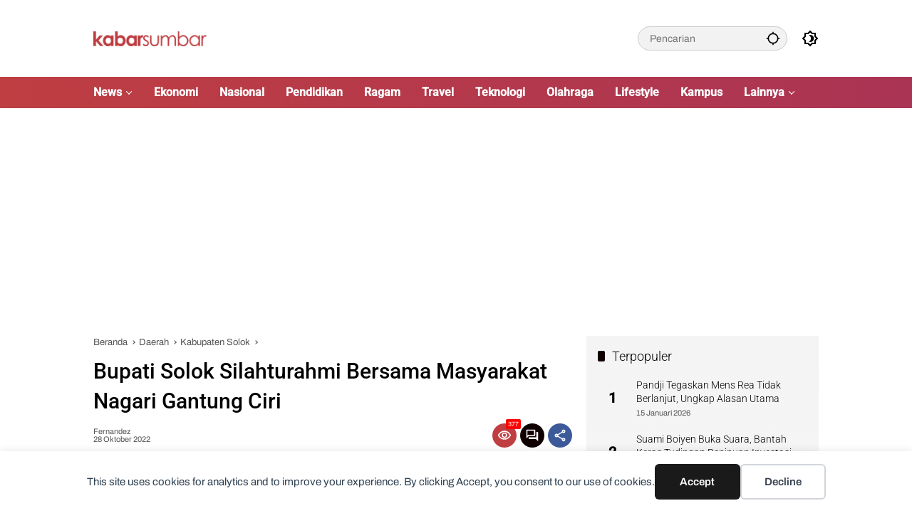

--- FILE ---
content_type: text/html; charset=UTF-8
request_url: https://www.kabarsumbar.com/berita/bupati-solok-silahturahmi-bersama-masyarakat-nagari-gantung-ciri/
body_size: 17066
content:
<!doctype html><html lang="id"><head><meta charset="UTF-8"><meta name="viewport" content="width=device-width, initial-scale=1"><link rel="profile" href="https://gmpg.org/xfn/11"><link media="all" href="https://www.kabarsumbar.com/wp-content/cache/autoptimize/css/autoptimize_7d6464ea015eabe7bd8869759ce0d4b2.css" rel="stylesheet"><title>Bupati Solok Silahturahmi Bersama Masyarakat Nagari Gantung Ciri - Kabarsumbar.com</title><meta name="dc.title" content="Bupati Solok Silahturahmi Bersama Masyarakat Nagari Gantung Ciri - Kabarsumbar.com"><meta name="dc.description" content="Solok Arosuka - Bertempat di Nagari Gantung Ciri, Rabu (26/10/2022), Bupati Solok Capt. H. Epyardi Asda, M.Mar melakukan kunjungan kerja sekaligus temu ramah dengan masyarakat Nagari Gantung Ciri Kec. Kubung. Turut mendampingi, Asisten Pemerintahan dan Kesra Drs. Syahrial, MM, Kepala SKPD di Lingkup Pemkab Solok, Camat Kubung Sujanto Amrita, Forkopimcam&hellip;"><meta name="dc.relation" content="https://www.kabarsumbar.com/berita/bupati-solok-silahturahmi-bersama-masyarakat-nagari-gantung-ciri/"><meta name="dc.source" content="https://www.kabarsumbar.com/"><meta name="dc.language" content="id_ID"><meta name="description" content="Solok Arosuka - Bertempat di Nagari Gantung Ciri, Rabu (26/10/2022), Bupati Solok Capt. H. Epyardi Asda, M.Mar melakukan kunjungan kerja sekaligus temu ramah dengan masyarakat Nagari Gantung Ciri Kec. Kubung. Turut mendampingi, Asisten Pemerintahan dan Kesra Drs. Syahrial, MM, Kepala SKPD di Lingkup Pemkab Solok, Camat Kubung Sujanto Amrita, Forkopimcam&hellip;"><meta property="article:published_time" content="2022-10-28T10:15:43+07:00"><meta property="article:modified_time" content="2022-10-28T09:18:39+07:00"><meta property="og:updated_time" content="2022-10-28T09:18:39+07:00"><meta name="thumbnail" content="https://www.kabarsumbar.com/wp-content/uploads/2022/10/ice_screenshot_20221028-091533-100x75.png"><meta name="robots" content="index, follow, max-snippet:-1, max-image-preview:large, max-video-preview:-1"><link rel="canonical" href="https://www.kabarsumbar.com/berita/bupati-solok-silahturahmi-bersama-masyarakat-nagari-gantung-ciri/"><meta property="og:url" content="https://www.kabarsumbar.com/berita/bupati-solok-silahturahmi-bersama-masyarakat-nagari-gantung-ciri/"><meta property="og:site_name" content="Kabarsumbar.com"><meta property="og:locale" content="id_ID"><meta property="og:type" content="article"><meta property="article:author" content="https://web.facebook.com/kabarsumaterabarat/"><meta property="article:publisher" content="https://web.facebook.com/kabarsumaterabarat/"><meta property="article:section" content="Pemerintah"><meta property="og:title" content="Bupati Solok Silahturahmi Bersama Masyarakat Nagari Gantung Ciri - Kabarsumbar.com"><meta property="og:description" content="Solok Arosuka - Bertempat di Nagari Gantung Ciri, Rabu (26/10/2022), Bupati Solok Capt. H. Epyardi Asda, M.Mar melakukan kunjungan kerja sekaligus temu ramah dengan masyarakat Nagari Gantung Ciri Kec. Kubung. Turut mendampingi, Asisten Pemerintahan dan Kesra Drs. Syahrial, MM, Kepala SKPD di Lingkup Pemkab Solok, Camat Kubung Sujanto Amrita, Forkopimcam&hellip;"><meta property="og:image" content="https://www.kabarsumbar.com/wp-content/uploads/2022/10/ice_screenshot_20221028-091533.png"><meta property="og:image:secure_url" content="https://www.kabarsumbar.com/wp-content/uploads/2022/10/ice_screenshot_20221028-091533.png"><meta property="og:image:width" content="522"><meta property="og:image:height" content="277"><meta name="twitter:card" content="summary"><meta name="twitter:site" content="@https://x.com/KabarSumbar"><meta name="twitter:creator" content="@https://x.com/KabarSumbar"><meta name="twitter:title" content="Bupati Solok Silahturahmi Bersama Masyarakat Nagari Gantung Ciri - Kabarsumbar.com"><meta name="twitter:description" content="Solok Arosuka - Bertempat di Nagari Gantung Ciri, Rabu (26/10/2022), Bupati Solok Capt. H. Epyardi Asda, M.Mar melakukan kunjungan kerja sekaligus temu ramah dengan masyarakat Nagari Gantung Ciri Kec. Kubung. Turut mendampingi, Asisten Pemerintahan dan Kesra Drs. Syahrial, MM, Kepala SKPD di Lingkup Pemkab Solok, Camat Kubung Sujanto Amrita, Forkopimcam&hellip;"><meta name="twitter:image" content="https://www.kabarsumbar.com/wp-content/uploads/2022/10/ice_screenshot_20221028-091533.png"><link rel='dns-prefetch' href='//www.googletagmanager.com' /><link rel='dns-prefetch' href='//connect.facebook.net' /><link rel='dns-prefetch' href='//pagead2.googlesyndication.com' /><link href='https://fonts.gstatic.com' crossorigin='anonymous' rel='preconnect' /><link rel="alternate" type="application/rss+xml" title="Kabarsumbar.com &raquo; Feed" href="https://www.kabarsumbar.com/feed/" /><link rel="alternate" type="application/rss+xml" title="Kabarsumbar.com &raquo; Umpan Komentar" href="https://www.kabarsumbar.com/comments/feed/" /> <script type="application/ld+json">{"@context":"https:\/\/schema.org\/","@type":"NewsArticle","datePublished":"2022-10-28T10:15:43+07:00","dateModified":"2022-10-28T09:18:39+07:00","mainEntityOfPage":{"@type":"WebPage","@id":"https:\/\/www.kabarsumbar.com\/berita\/bupati-solok-silahturahmi-bersama-masyarakat-nagari-gantung-ciri\/"},"author":{"@type":"Person","name":"Fernandez","url":"https:\/\/www.kabarsumbar.com"},"publisher":{"@type":"Organization","name":"Kabar Sumbar","logo":{"@type":"ImageObject","url":"https:\/\/www.kabarsumbar.com\/wp-content\/uploads\/2019\/07\/cropped-FAVICON-KABARSUMBAR.png","width":"512","height":"512"},"sameAs":["https:\/\/web.facebook.com\/kabarsumaterabarat\/","https:\/\/twitter.com\/@https:\/\/x.com\/KabarSumbar","https:\/\/www.instagram.com\/kabar_sumbar\/","https:\/\/www.youtube.com\/@KabarSumbarTV","https:\/\/www.linkedin.com\/company\/kabarsumbar\/"]},"description":"Solok Arosuka &#8211; Bertempat di Nagari Gantung Ciri,..."}</script> <link rel="alternate" type="application/rss+xml" title="Kabarsumbar.com &raquo; Bupati Solok Silahturahmi Bersama Masyarakat Nagari Gantung Ciri Umpan Komentar" href="https://www.kabarsumbar.com/berita/bupati-solok-silahturahmi-bersama-masyarakat-nagari-gantung-ciri/feed/" /><link rel="alternate" title="oEmbed (JSON)" type="application/json+oembed" href="https://www.kabarsumbar.com/wp-json/oembed/1.0/embed?url=https%3A%2F%2Fwww.kabarsumbar.com%2Fberita%2Fbupati-solok-silahturahmi-bersama-masyarakat-nagari-gantung-ciri%2F" /><link rel="alternate" title="oEmbed (XML)" type="text/xml+oembed" href="https://www.kabarsumbar.com/wp-json/oembed/1.0/embed?url=https%3A%2F%2Fwww.kabarsumbar.com%2Fberita%2Fbupati-solok-silahturahmi-bersama-masyarakat-nagari-gantung-ciri%2F&#038;format=xml" /> <!-- Potongan tag Google (gtag.js) ditambahkan oleh Site Kit --> <!-- Snippet Google Analytics telah ditambahkan oleh Site Kit --> <script src="https://www.googletagmanager.com/gtag/js?id=GT-KFLDL5S" id="google_gtagjs-js" async></script> <link rel="https://api.w.org/" href="https://www.kabarsumbar.com/wp-json/" /><link rel="alternate" title="JSON" type="application/json" href="https://www.kabarsumbar.com/wp-json/wp/v2/posts/50214" /><link rel="EditURI" type="application/rsd+xml" title="RSD" href="https://www.kabarsumbar.com/xmlrpc.php?rsd" /><meta name="generator" content="WordPress 6.9" /><link rel='shortlink' href='https://www.kabarsumbar.com/?p=50214' /><meta name="generator" content="Site Kit by Google 1.170.0" /><script async src="https://pagead2.googlesyndication.com/pagead/js/adsbygoogle.js?client=ca-pub-2778387117584142"
     crossorigin="anonymous"></script> <!-- Meta tag Google AdSense ditambahkan oleh Site Kit --><meta name="google-adsense-platform-account" content="ca-host-pub-2644536267352236"><meta name="google-adsense-platform-domain" content="sitekit.withgoogle.com"> <!-- Akhir tag meta Google AdSense yang ditambahkan oleh Site Kit --><link rel="amphtml" href="https://www.kabarsumbar.com/berita/bupati-solok-silahturahmi-bersama-masyarakat-nagari-gantung-ciri/?amp"> <!-- Snippet Google AdSense telah ditambahkan oleh Site Kit --> <script async src="https://pagead2.googlesyndication.com/pagead/js/adsbygoogle.js?client=ca-pub-2778387117584142&amp;host=ca-host-pub-2644536267352236" crossorigin="anonymous"></script> <!-- Snippet Google AdSense penutup telah ditambahkan oleh Site Kit --><link rel="icon" href="https://www.kabarsumbar.com/wp-content/uploads/2019/07/cropped-FAVICON-KABARSUMBAR-32x32.png" sizes="32x32" /><link rel="icon" href="https://www.kabarsumbar.com/wp-content/uploads/2019/07/cropped-FAVICON-KABARSUMBAR-192x192.png" sizes="192x192" /><link rel="apple-touch-icon" href="https://www.kabarsumbar.com/wp-content/uploads/2019/07/cropped-FAVICON-KABARSUMBAR-180x180.png" /><meta name="msapplication-TileImage" content="https://www.kabarsumbar.com/wp-content/uploads/2019/07/cropped-FAVICON-KABARSUMBAR-270x270.png" /></head><body class="wp-singular post-template-default single single-post postid-50214 single-format-standard custom-background wp-custom-logo wp-embed-responsive wp-theme-wpmedia wp-child-theme-wpmedia-child idtheme kentooz"><div data-nosnippet class="seopress-user-consent seopress-user-message seopress-user-consent-hide"><p>This site uses cookies for analytics and to improve your experience. By clicking Accept, you consent to our use of cookies.</p><p> <button id="seopress-user-consent-accept" type="button">Accept</button> <button type="button" id="seopress-user-consent-close">Decline</button></p></div><div class="seopress-user-consent-backdrop seopress-user-consent-hide"></div> <a class="skip-link screen-reader-text" href="#primary">Langsung ke konten</a><div id="page" class="site"><div id="topnavwrap" class="gmr-topnavwrap clearfix"><div class="container"><header id="masthead" class="list-flex site-header"><div class="row-flex gmr-navleft"><div class="site-branding"><div class="gmr-logo"><a class="custom-logo-link" href="https://www.kabarsumbar.com/" title="Kabarsumbar.com" rel="home"><noscript><img class="custom-logo" src="https://www.kabarsumbar.com/wp-content/uploads/2019/12/cropped-LOGO-KABARSUMBAR-NEWS-1.png" width="354" height="45" alt="Kabarsumbar.com" loading="lazy" /></noscript><img class="lazyload custom-logo" src='data:image/svg+xml,%3Csvg%20xmlns=%22http://www.w3.org/2000/svg%22%20viewBox=%220%200%20354%2045%22%3E%3C/svg%3E' data-src="https://www.kabarsumbar.com/wp-content/uploads/2019/12/cropped-LOGO-KABARSUMBAR-NEWS-1.png" width="354" height="45" alt="Kabarsumbar.com" loading="lazy" /></a></div></div><!-- .site-branding --></div><div class="row-flex gmr-navright"><div class="gmr-search desktop-only"><form method="get" class="gmr-searchform searchform" action="https://www.kabarsumbar.com/"> <input type="text" name="s" id="s" placeholder="Pencarian" /> <input type="hidden" name="post_type[]" value="post" /> <button type="submit" role="button" class="gmr-search-submit gmr-search-icon" aria-label="Kirim"> <svg xmlns="http://www.w3.org/2000/svg" height="24px" viewBox="0 0 24 24" width="24px" fill="currentColor"><path d="M0 0h24v24H0V0z" fill="none"/><path d="M20.94 11c-.46-4.17-3.77-7.48-7.94-7.94V1h-2v2.06C6.83 3.52 3.52 6.83 3.06 11H1v2h2.06c.46 4.17 3.77 7.48 7.94 7.94V23h2v-2.06c4.17-.46 7.48-3.77 7.94-7.94H23v-2h-2.06zM12 19c-3.87 0-7-3.13-7-7s3.13-7 7-7 7 3.13 7 7-3.13 7-7 7z"/></svg> </button></form></div><button role="button" class="darkmode-button topnav-button" aria-label="Mode Gelap"><svg xmlns="http://www.w3.org/2000/svg" height="24px" viewBox="0 0 24 24" width="24px" fill="currentColor"><path d="M0 0h24v24H0V0z" fill="none"/><path d="M20 8.69V4h-4.69L12 .69 8.69 4H4v4.69L.69 12 4 15.31V20h4.69L12 23.31 15.31 20H20v-4.69L23.31 12 20 8.69zm-2 5.79V18h-3.52L12 20.48 9.52 18H6v-3.52L3.52 12 6 9.52V6h3.52L12 3.52 14.48 6H18v3.52L20.48 12 18 14.48zM12.29 7c-.74 0-1.45.17-2.08.46 1.72.79 2.92 2.53 2.92 4.54s-1.2 3.75-2.92 4.54c.63.29 1.34.46 2.08.46 2.76 0 5-2.24 5-5s-2.24-5-5-5z"/></svg></button><button id="gmr-responsive-menu" role="button" class="mobile-only" aria-label="Menu" data-target="#gmr-sidemenu-id" data-toggle="onoffcanvas" aria-expanded="false" rel="nofollow"><svg xmlns="http://www.w3.org/2000/svg" width="24" height="24" viewBox="0 0 24 24"><path fill="currentColor" d="m19.31 18.9l3.08 3.1L21 23.39l-3.12-3.07c-.69.43-1.51.68-2.38.68c-2.5 0-4.5-2-4.5-4.5s2-4.5 4.5-4.5s4.5 2 4.5 4.5c0 .88-.25 1.71-.69 2.4m-3.81.1a2.5 2.5 0 0 0 0-5a2.5 2.5 0 0 0 0 5M21 4v2H3V4h18M3 16v-2h6v2H3m0-5V9h18v2h-2.03c-1.01-.63-2.2-1-3.47-1s-2.46.37-3.47 1H3Z"/></svg></button></div></header></div><!-- .container --><nav id="main-nav" class="main-navigation gmr-mainmenu"><div class="container"><ul id="primary-menu" class="menu"><li id="menu-item-29358" class="col-2 menu-item menu-item-type-custom menu-item-object-custom menu-item-has-children menu-item-29358"><a href="#"><span>News</span></a><ul class="sub-menu"><li id="menu-item-21" class="menu-item menu-item-type-taxonomy menu-item-object-category current-post-ancestor current-menu-parent current-post-parent menu-item-21"><a href="https://www.kabarsumbar.com/kanal/pemerintah/" data-desciption="Berita Pemerintahan Sumatera Barat."><span>Pemerintah</span></a></li><li id="menu-item-23" class="menu-item menu-item-type-taxonomy menu-item-object-category menu-item-23"><a href="https://www.kabarsumbar.com/kanal/peristiwa/" data-desciption="Berita Peristiwa Sumatera Barat."><span>Peristiwa</span></a></li><li id="menu-item-24" class="menu-item menu-item-type-taxonomy menu-item-object-category menu-item-24"><a href="https://www.kabarsumbar.com/kanal/politik/" data-desciption="Berita Politik Sumatera Barat."><span>Politik</span></a></li><li id="menu-item-11" class="menu-item menu-item-type-taxonomy menu-item-object-category menu-item-11"><a href="https://www.kabarsumbar.com/kanal/hukum/" data-desciption="Berita Hukum dan Kriminal Sumatera Barat."><span>Hukum</span></a></li></ul></li><li id="menu-item-8" class="menu-item menu-item-type-taxonomy menu-item-object-category menu-item-8"><a href="https://www.kabarsumbar.com/kanal/ekonomi/" data-desciption="Berita Ekonomi, Bisnis dan UMKM Sumatera Barat."><span>Ekonomi</span></a></li><li id="menu-item-18" class="menu-item menu-item-type-taxonomy menu-item-object-category menu-item-18"><a href="https://www.kabarsumbar.com/kanal/nasional/" data-desciption="Berita Nasional Seluruh Indonesia."><span>Nasional</span></a></li><li id="menu-item-22" class="menu-item menu-item-type-taxonomy menu-item-object-category menu-item-22"><a href="https://www.kabarsumbar.com/kanal/pendidikan/" data-desciption="Berita Edukasi dan Pendidikan."><span>Pendidikan</span></a></li><li id="menu-item-2623" class="menu-item menu-item-type-taxonomy menu-item-object-category menu-item-2623"><a href="https://www.kabarsumbar.com/kanal/ragam/" data-desciption="Berita Ragam Sumatera Barat"><span>Ragam</span></a></li><li id="menu-item-27" class="menu-item menu-item-type-taxonomy menu-item-object-category menu-item-27"><a href="https://www.kabarsumbar.com/kanal/travel/" data-desciption="Berita Travel, Wisata dan Kuliner."><span>Travel</span></a></li><li id="menu-item-26" class="menu-item menu-item-type-taxonomy menu-item-object-category menu-item-26"><a href="https://www.kabarsumbar.com/kanal/teknologi/" data-desciption="Berita Teknologi, Gadget dan Startup Digital."><span>Teknologi</span></a></li><li id="menu-item-19" class="menu-item menu-item-type-taxonomy menu-item-object-category menu-item-19"><a href="https://www.kabarsumbar.com/kanal/olahraga/" data-desciption="Berita Olahraga Sumatera Barat."><span>Olahraga</span></a></li><li id="menu-item-16" class="menu-item menu-item-type-taxonomy menu-item-object-category menu-item-16"><a href="https://www.kabarsumbar.com/kanal/lifestyle/" data-desciption="Berita Lifestyle, Tips dan Gaya Hidup."><span>Lifestyle</span></a></li><li id="menu-item-15" class="menu-item menu-item-type-taxonomy menu-item-object-category menu-item-15"><a href="https://www.kabarsumbar.com/kanal/kampus/" data-desciption="Berita Kampus dan Mahasiswa."><span>Kampus</span></a></li><li id="menu-item-22261" class="menu-item menu-item-type-custom menu-item-object-custom menu-item-has-children menu-item-22261"><a href="#"><span>Lainnya</span></a><ul class="sub-menu"><li id="menu-item-7" class="menu-item menu-item-type-taxonomy menu-item-object-category menu-item-7"><a href="https://www.kabarsumbar.com/kanal/budaya/" data-desciption="Berita Budaya Sumatera Barat."><span>Budaya</span></a></li><li id="menu-item-25" class="menu-item menu-item-type-taxonomy menu-item-object-category menu-item-25"><a href="https://www.kabarsumbar.com/kanal/sosial/" data-desciption="Berita Sosial."><span>Sosial</span></a></li><li id="menu-item-12" class="menu-item menu-item-type-taxonomy menu-item-object-category menu-item-12"><a href="https://www.kabarsumbar.com/kanal/grafis/" data-desciption="Info Grafis dan Gambar Sumatera Barat."><span>Info Grafis</span></a></li><li id="menu-item-9" class="menu-item menu-item-type-taxonomy menu-item-object-category menu-item-9"><a href="https://www.kabarsumbar.com/kanal/entertainment/" data-desciption="Berita Entertainment, Selebriti dan Film."><span>Entertainment</span></a></li><li id="menu-item-10" class="menu-item menu-item-type-taxonomy menu-item-object-category menu-item-10"><a href="https://www.kabarsumbar.com/kanal/feature/" data-desciption="Berita dan Artikel Feature."><span>Feature</span></a></li><li id="menu-item-13" class="menu-item menu-item-type-taxonomy menu-item-object-category menu-item-13"><a href="https://www.kabarsumbar.com/kanal/inspirator/" data-desciption="Berita Tokoh dan Inspirator."><span>Inspirator</span></a></li><li id="menu-item-14" class="menu-item menu-item-type-taxonomy menu-item-object-category menu-item-14"><a href="https://www.kabarsumbar.com/kanal/internasional/" data-desciption="Berita Seputar Internasional."><span>Internasional</span></a></li><li id="menu-item-17" class="menu-item menu-item-type-taxonomy menu-item-object-category menu-item-17"><a href="https://www.kabarsumbar.com/kanal/lipsus/" data-desciption="Liputan Khusus dan Pariwara"><span>Liputan Khusus</span></a></li><li id="menu-item-20" class="menu-item menu-item-type-taxonomy menu-item-object-category menu-item-20"><a href="https://www.kabarsumbar.com/kanal/opini/" data-desciption="Berita Opini."><span>Opini</span></a></li></ul></li></ul></div></nav><!-- #main-nav --></div><!-- #topnavwrap --><div class="gmr-topbanner text-center"><div class="container"><script async src="//pagead2.googlesyndication.com/pagead/js/adsbygoogle.js"></script> <!-- IKLAN PREVIEW --> <ins class="adsbygoogle"
 style="display:block"
 data-ad-client="ca-pub-2778387117584142"
 data-ad-slot="9224932114"
 data-ad-format="auto"></ins> <script>(adsbygoogle = window.adsbygoogle || []).push({});</script></div></div><div id="content" class="gmr-content"><div class="container"><div class="row"><main id="primary" class="site-main col-md-8"><article id="post-50214" class="post type-post hentry content-single"><div class="breadcrumbs" itemscope itemtype="https://schema.org/BreadcrumbList"> <span class="first-cl" itemprop="itemListElement" itemscope itemtype="https://schema.org/ListItem"> <a itemscope itemtype="https://schema.org/WebPage" itemprop="item" itemid="https://www.kabarsumbar.com/" href="https://www.kabarsumbar.com/"><span itemprop="name">Beranda</span></a> <span itemprop="position" content="1"></span> </span> <span class="separator"></span> <span class="0-cl" itemprop="itemListElement" itemscope itemtype="http://schema.org/ListItem"> <a itemscope itemtype="https://schema.org/WebPage" itemprop="item" itemid="https://www.kabarsumbar.com/kanal/daerah/" href="https://www.kabarsumbar.com/kanal/daerah/"><span itemprop="name">Daerah</span></a> <span itemprop="position" content="2"></span> </span> <span class="separator"></span> <span class="1-cl" itemprop="itemListElement" itemscope itemtype="http://schema.org/ListItem"> <a itemscope itemtype="https://schema.org/WebPage" itemprop="item" itemid="https://www.kabarsumbar.com/kanal/daerah/solok/" href="https://www.kabarsumbar.com/kanal/daerah/solok/"><span itemprop="name">Kabupaten Solok</span></a> <span itemprop="position" content="3"></span> </span> <span class="separator"></span> <span class="last-cl" itemscope itemtype="https://schema.org/ListItem"> <span itemprop="name">Bupati Solok Silahturahmi Bersama Masyarakat Nagari Gantung Ciri</span> <span itemprop="position" content="4"></span> </span></div><header class="entry-header entry-header-single"> <span class="cat-links-content"><a href="https://www.kabarsumbar.com/kanal/daerah/solok/" title="Lihat semua posts di Kabupaten Solok">Kabupaten Solok</a><a href="https://www.kabarsumbar.com/kanal/pemerintah/" title="Lihat semua posts di Pemerintah">Pemerintah</a></span><h1 class="entry-title"><strong>Bupati Solok Silahturahmi Bersama Masyarakat Nagari Gantung Ciri</strong></h1><div class="list-flex clearfix"><div class="gmr-gravatar-metasingle"><a class="url" href="https://www.kabarsumbar.com/berita/author/fernandez/" title="Permalink ke: Fernandez"><noscript><img alt='' src='https://secure.gravatar.com/avatar/2022daf498d07aff91388b76b7f14f7840bf43018c08c75d9bf93e1005fb79e3?s=40&#038;d=mm&#038;r=g' srcset='https://secure.gravatar.com/avatar/2022daf498d07aff91388b76b7f14f7840bf43018c08c75d9bf93e1005fb79e3?s=80&#038;d=mm&#038;r=g 2x' class='avatar avatar-40 photo img-cicle' height='40' width='40' decoding='async'/></noscript><img alt='' src='data:image/svg+xml,%3Csvg%20xmlns=%22http://www.w3.org/2000/svg%22%20viewBox=%220%200%2040%2040%22%3E%3C/svg%3E' data-src='https://secure.gravatar.com/avatar/2022daf498d07aff91388b76b7f14f7840bf43018c08c75d9bf93e1005fb79e3?s=40&#038;d=mm&#038;r=g' data-srcset='https://secure.gravatar.com/avatar/2022daf498d07aff91388b76b7f14f7840bf43018c08c75d9bf93e1005fb79e3?s=80&#038;d=mm&#038;r=g 2x' class='lazyload avatar avatar-40 photo img-cicle' height='40' width='40' decoding='async'/></a></div><div class="gmr-content-metasingle"><div class="meta-content"><span class="author vcard"><a class="url fn n" href="https://www.kabarsumbar.com/berita/author/fernandez/" title="Fernandez">Fernandez</a></span><span class="count-text"><svg xmlns="http://www.w3.org/2000/svg" enable-background="new 0 0 24 24" height="24px" viewBox="0 0 24 24" width="24px" fill="currentColor"><g><rect fill="none" height="24" width="24" x="0"/></g><g><path d="M22.47,5.2C22,4.96,21.51,4.76,21,4.59v12.03C19.86,16.21,18.69,16,17.5,16c-1.9,0-3.78,0.54-5.5,1.58V5.48 C10.38,4.55,8.51,4,6.5,4C4.71,4,3.02,4.44,1.53,5.2C1.2,5.36,1,5.71,1,6.08v12.08c0,0.58,0.47,0.99,1,0.99 c0.16,0,0.32-0.04,0.48-0.12C3.69,18.4,5.05,18,6.5,18c2.07,0,3.98,0.82,5.5,2c1.52-1.18,3.43-2,5.5-2c1.45,0,2.81,0.4,4.02,1.04 c0.16,0.08,0.32,0.12,0.48,0.12c0.52,0,1-0.41,1-0.99V6.08C23,5.71,22.8,5.36,22.47,5.2z M10,16.62C8.86,16.21,7.69,16,6.5,16 c-1.19,0-2.36,0.21-3.5,0.62V6.71C4.11,6.24,5.28,6,6.5,6C7.7,6,8.89,6.25,10,6.72V16.62z M19,0.5l-5,5V15l5-4.5V0.5z"/></g></svg><span class="in-count-text">1 min baca</span></span></div><div class="meta-content"><span class="posted-on"><time class="entry-date published" datetime="2022-10-28T10:15:43+07:00">28 Oktober 2022</time><time class="updated" datetime="2022-10-28T09:18:39+07:00">28 Oktober 2022</time></span></div></div><div class="gmr-content-share list-right"><div class="gmr-iconnotif"><div class="gmr-iconnotif-wrap"><svg xmlns="http://www.w3.org/2000/svg" height="24px" viewBox="0 0 24 24" width="24px" fill="currentColor"><path d="M0 0h24v24H0V0z" fill="none"/><path d="M12 6c3.79 0 7.17 2.13 8.82 5.5C19.17 14.87 15.79 17 12 17s-7.17-2.13-8.82-5.5C4.83 8.13 8.21 6 12 6m0-2C7 4 2.73 7.11 1 11.5 2.73 15.89 7 19 12 19s9.27-3.11 11-7.5C21.27 7.11 17 4 12 4zm0 5c1.38 0 2.5 1.12 2.5 2.5S13.38 14 12 14s-2.5-1.12-2.5-2.5S10.62 9 12 9m0-2c-2.48 0-4.5 2.02-4.5 4.5S9.52 16 12 16s4.5-2.02 4.5-4.5S14.48 7 12 7z"/></svg><span class="notif-number">377</span></div></div><div class="gmr-iconnotif"><a href="https://www.kabarsumbar.com/berita/bupati-solok-silahturahmi-bersama-masyarakat-nagari-gantung-ciri/#respond"><svg xmlns="http://www.w3.org/2000/svg" height="24px" viewBox="0 0 24 24" width="24px" fill="currentColor"><path d="M0 0h24v24H0V0z" fill="none"/><path d="M15 4v7H5.17L4 12.17V4h11m1-2H3c-.55 0-1 .45-1 1v14l4-4h10c.55 0 1-.45 1-1V3c0-.55-.45-1-1-1zm5 4h-2v9H6v2c0 .55.45 1 1 1h11l4 4V7c0-.55-.45-1-1-1z"/></svg></a></div><button id="share-modal" data-modal="gmr-popupwrap" aria-label="Bagikan"><svg xmlns="http://www.w3.org/2000/svg" height="24px" viewBox="0 0 24 24" width="24px" fill="currentColor"><path d="M0 0h24v24H0V0z" fill="none"/><path d="M18 16.08c-.76 0-1.44.3-1.96.77L8.91 12.7c.05-.23.09-.46.09-.7s-.04-.47-.09-.7l7.05-4.11c.54.5 1.25.81 2.04.81 1.66 0 3-1.34 3-3s-1.34-3-3-3-3 1.34-3 3c0 .24.04.47.09.7L8.04 9.81C7.5 9.31 6.79 9 6 9c-1.66 0-3 1.34-3 3s1.34 3 3 3c.79 0 1.5-.31 2.04-.81l7.12 4.16c-.05.21-.08.43-.08.65 0 1.61 1.31 2.92 2.92 2.92s2.92-1.31 2.92-2.92c0-1.61-1.31-2.92-2.92-2.92zM18 4c.55 0 1 .45 1 1s-.45 1-1 1-1-.45-1-1 .45-1 1-1zM6 13c-.55 0-1-.45-1-1s.45-1 1-1 1 .45 1 1-.45 1-1 1zm12 7.02c-.55 0-1-.45-1-1s.45-1 1-1 1 .45 1 1-.45 1-1 1z"/></svg></button><div id="gmr-popupwrap" class="gmr-share-popup"><div class="gmr-modalbg close-modal"></div><div class="gmr-in-popup clearfix"><span class="idt-xclose close-modal">&times;</span><h4 class="main-textshare">Bupati Solok Silahturahmi Bersama Masyarakat Nagari Gantung Ciri</h4><div class="content-share"><div class="second-textshare">Sebarkan artikel ini</div><ul class="gmr-socialicon-share"><li class="facebook"><a href="https://www.facebook.com/sharer/sharer.php?u=https%3A%2F%2Fwww.kabarsumbar.com%2Fberita%2Fbupati-solok-silahturahmi-bersama-masyarakat-nagari-gantung-ciri%2F" target="_blank" rel="nofollow" data-title="Facebook" title="Facebook"><svg xmlns="http://www.w3.org/2000/svg" width="0.63em" height="1em" viewBox="0 0 320 512"><path fill="currentColor" d="m279.14 288l14.22-92.66h-88.91v-60.13c0-25.35 12.42-50.06 52.24-50.06h40.42V6.26S260.43 0 225.36 0c-73.22 0-121.08 44.38-121.08 124.72v70.62H22.89V288h81.39v224h100.17V288z"/></svg></a></li><li class="twitter"><a href="https://twitter.com/intent/tweet?url=https%3A%2F%2Fwww.kabarsumbar.com%2Fberita%2Fbupati-solok-silahturahmi-bersama-masyarakat-nagari-gantung-ciri%2F&amp;text=Bupati%20Solok%20Silahturahmi%20Bersama%20Masyarakat%20Nagari%20Gantung%20Ciri" target="_blank" rel="nofollow" data-title="Twitter" title="Twitter"><svg xmlns="http://www.w3.org/2000/svg" width="24" height="24" viewBox="0 0 24 24"><path fill="currentColor" d="M18.205 2.25h3.308l-7.227 8.26l8.502 11.24H16.13l-5.214-6.817L4.95 21.75H1.64l7.73-8.835L1.215 2.25H8.04l4.713 6.231l5.45-6.231Zm-1.161 17.52h1.833L7.045 4.126H5.078L17.044 19.77Z"/></svg></a></li><li class="telegram"><a href="https://t.me/share/url?url=https%3A%2F%2Fwww.kabarsumbar.com%2Fberita%2Fbupati-solok-silahturahmi-bersama-masyarakat-nagari-gantung-ciri%2F&amp;text=Bupati%20Solok%20Silahturahmi%20Bersama%20Masyarakat%20Nagari%20Gantung%20Ciri" target="_blank" rel="nofollow" data-title="Telegram" title="Telegram"><svg xmlns="http://www.w3.org/2000/svg" width="0.88em" height="1em" viewBox="0 0 448 512"><path fill="currentColor" d="m446.7 98.6l-67.6 318.8c-5.1 22.5-18.4 28.1-37.3 17.5l-103-75.9l-49.7 47.8c-5.5 5.5-10.1 10.1-20.7 10.1l7.4-104.9l190.9-172.5c8.3-7.4-1.8-11.5-12.9-4.1L117.8 284L16.2 252.2c-22.1-6.9-22.5-22.1 4.6-32.7L418.2 66.4c18.4-6.9 34.5 4.1 28.5 32.2z"/></svg></a></li><li class="pinterest"><a href="https://pinterest.com/pin/create/button/?url=https%3A%2F%2Fwww.kabarsumbar.com%2Fberita%2Fbupati-solok-silahturahmi-bersama-masyarakat-nagari-gantung-ciri%2F&amp;desciption=Bupati%20Solok%20Silahturahmi%20Bersama%20Masyarakat%20Nagari%20Gantung%20Ciri&amp;media=https%3A%2F%2Fwww.kabarsumbar.com%2Fwp-content%2Fuploads%2F2022%2F10%2Fice_screenshot_20221028-091533.png" target="_blank" rel="nofollow" data-title="Pin" title="Pin"><svg xmlns="http://www.w3.org/2000/svg" width="24" height="24" viewBox="-4.5 -2 24 24"><path fill="currentColor" d="M6.17 13.097c-.506 2.726-1.122 5.34-2.95 6.705c-.563-4.12.829-7.215 1.475-10.5c-1.102-1.91.133-5.755 2.457-4.808c2.86 1.166-2.477 7.102 1.106 7.844c3.741.774 5.269-6.683 2.949-9.109C7.855-.272 1.45 3.15 2.238 8.163c.192 1.226 1.421 1.598.491 3.29C.584 10.962-.056 9.22.027 6.897C.159 3.097 3.344.435 6.538.067c4.04-.466 7.831 1.527 8.354 5.44c.59 4.416-1.823 9.2-6.142 8.855c-1.171-.093-1.663-.69-2.58-1.265z"/></svg></a></li><li class="whatsapp"><a href="https://api.whatsapp.com/send?text=Bupati%20Solok%20Silahturahmi%20Bersama%20Masyarakat%20Nagari%20Gantung%20Ciri https%3A%2F%2Fwww.kabarsumbar.com%2Fberita%2Fbupati-solok-silahturahmi-bersama-masyarakat-nagari-gantung-ciri%2F" target="_blank" rel="nofollow" data-title="WhatsApp" title="WhatsApp"><svg xmlns="http://www.w3.org/2000/svg" width="0.88em" height="1em" viewBox="0 0 448 512"><path fill="currentColor" d="M380.9 97.1C339 55.1 283.2 32 223.9 32c-122.4 0-222 99.6-222 222c0 39.1 10.2 77.3 29.6 111L0 480l117.7-30.9c32.4 17.7 68.9 27 106.1 27h.1c122.3 0 224.1-99.6 224.1-222c0-59.3-25.2-115-67.1-157zm-157 341.6c-33.2 0-65.7-8.9-94-25.7l-6.7-4l-69.8 18.3L72 359.2l-4.4-7c-18.5-29.4-28.2-63.3-28.2-98.2c0-101.7 82.8-184.5 184.6-184.5c49.3 0 95.6 19.2 130.4 54.1c34.8 34.9 56.2 81.2 56.1 130.5c0 101.8-84.9 184.6-186.6 184.6zm101.2-138.2c-5.5-2.8-32.8-16.2-37.9-18c-5.1-1.9-8.8-2.8-12.5 2.8c-3.7 5.6-14.3 18-17.6 21.8c-3.2 3.7-6.5 4.2-12 1.4c-32.6-16.3-54-29.1-75.5-66c-5.7-9.8 5.7-9.1 16.3-30.3c1.8-3.7.9-6.9-.5-9.7c-1.4-2.8-12.5-30.1-17.1-41.2c-4.5-10.8-9.1-9.3-12.5-9.5c-3.2-.2-6.9-.2-10.6-.2c-3.7 0-9.7 1.4-14.8 6.9c-5.1 5.6-19.4 19-19.4 46.3c0 27.3 19.9 53.7 22.6 57.4c2.8 3.7 39.1 59.7 94.8 83.8c35.2 15.2 49 16.5 66.6 13.9c10.7-1.6 32.8-13.4 37.4-26.4c4.6-13 4.6-24.1 3.2-26.4c-1.3-2.5-5-3.9-10.5-6.6z"/></svg></a></li></ul></div></div></div></div></div></header><!-- .entry-header --><figure class="post-thumbnail gmr-thumbnail-single"> <img width="522" height="277" src="https://www.kabarsumbar.com/wp-content/uploads/2022/10/ice_screenshot_20221028-091533.png" class="attachment-post-thumbnail size-post-thumbnail wp-post-image" alt="" decoding="async" fetchpriority="high" /></figure><div class="single-wrap"><div class="entry-content entry-content-single clearfix"><div class="gmr-banner-beforecontent"><script async src="//pagead2.googlesyndication.com/pagead/js/adsbygoogle.js"></script> <!-- IKLAN PREVIEW --> <ins class="adsbygoogle"
 style="display:block"
 data-ad-client="ca-pub-2778387117584142"
 data-ad-slot="9224932114"
 data-ad-format="auto"></ins> <script>(adsbygoogle = window.adsbygoogle || []).push({});</script></div><p><strong>Solok Arosuka</strong> &#8211; Bertempat di <a href="https://www.kabarsumbar.com/berita/nagari-di-pessel-alokasikan-8-persen-dana-desa-untuk-penanganan-covid-19/">Nagari</a> Gantung Ciri, Rabu (26/10/2022), <a href="https://www.kabarsumbar.com/berita/gubernur-lantik-11-bupati-dan-walikota-di-sumbar/">Bupati</a> Solok Capt. H. <a href="https://www.kabarsumbar.com/berita/inikah-sosok-cawagub-epyardi-asda/">Epyardi Asda</a>, M.Mar melakukan kunjungan kerja sekaligus temu ramah dengan masyarakat Nagari Gantung Ciri Kec. Kubung.<p>Turut mendampingi, Asisten Pemerintahan dan Kesra Drs. Syahrial, MM, Kepala SKPD di Lingkup <a href="https://www.kabarsumbar.com/berita/pln-uid-sumbar-kembangkan-ekowisata-solok-radjo-jelang-hpn/">Pemkab Solok</a>, Camat Kubung Sujanto Amrita, Forkopimcam Kubung, Wali Nagari Gantung Ciri Drs. Hendri Yudha, beserta para undangan lainnya.</p><div class="gmr-banner-insidecontent text-center"><script async src="//pagead2.googlesyndication.com/pagead/js/adsbygoogle.js"></script> <!-- IKLAN PREVIEW --> <ins class="adsbygoogle"
 style="display:block"
 data-ad-client="ca-pub-2778387117584142"
 data-ad-slot="9224932114"
 data-ad-format="auto"></ins> <script>(adsbygoogle = window.adsbygoogle || []).push({});</script></div><p>Dalam sambutannya, Bupati menyampaikan dengan <a href="https://www.kabarsumbar.com/berita/semester-pertama-realisasi-anggaran-sumbar-baru-15-persen/">anggaran</a> yang ada saat ini beliau akan memaksimalkan untuk pembangunan semua nagari di Kabupaten Solok tak terkecuali di Nagari Gantung Ciri.<p>Bupati menyampaikan total anggaran yang telah direalisasikan untuk pembangunan di Nagari Gantung Ciri lebih kurang 1,5 milyar. Sedangkan untuk tahun 2023 Bupati mempersilahkan masyarakat untuk menyampaikan usulan apa saja yang ingin dibangun di Nagari Gantung Ciri dan Kec. Kubung pada umumnya.<p>Dalam sesi dialog, masyarakat menyampaikan beragam usulan diantaranya di bidang <a href="https://www.kabarsumbar.com/berita/wawako-padang-tutup-porsema-ii-ingatkan-soal-program-padang-juara/">pendidikan</a>, infrastruktur, <a href="https://www.kabarsumbar.com/berita/ketahanan-pangan-digenjot-petani-di-solok-terima-traktor-dari-pemprov-sumbar/">pertanian</a>, <a href="https://www.kabarsumbar.com/berita/kredit-umkm-di-sumbar-tembus-rp305-triliun-di-2023/">UMKM</a> dan <a href="https://www.kabarsumbar.com/berita/disparbud-padang-harapkan-pariwisata-bisa-pulih-di-2021/">pariwisata</a>. Semua usulan itu langsung ditampung <a href="https://www.kabarsumbar.com/berita/gubernur-sumbar-lantik-bupati-solok-dan-solok-selatan/">Bupati Solok</a> dan beliau meminta dinas terkait untuk mencatat dan menindaklanjuti usulan tersebut.<p>Diakhir acara, Bupati memberikan santunan dari pribadi beliau kepada lebik kurang 50 orang anak yatim di Nagari Gantung Ciri, Kec. Kubung.<div class="gmr-banner-aftercontent"><p><em><strong>Baca Kabarsumbar.com lebih update via Google News, </strong></em><strong><a href="https://news.google.com/publications/CAAiECC5w23UDvx30LOOjmz1fd4qFAgKIhAgucNt1A78d9Czjo5s9X3e?ceid=ID:id&oc=3"><em>Klik Disini</em></a> atau Join </strong><a href="https://t.me/kabar_sumbar"><em><strong>Telegram Disini.</strong></em></a></p> <a href="https://atid.me/adv.php?rk=00mkhe000aex" target="_blank"><noscript><img src="https://imp.accesstra.de/img.php?rk=00mkhe000aex" border="0"/></noscript><img class="lazyload" src='data:image/svg+xml,%3Csvg%20xmlns=%22http://www.w3.org/2000/svg%22%20viewBox=%220%200%20210%20140%22%3E%3C/svg%3E' data-src="https://imp.accesstra.de/img.php?rk=00mkhe000aex" border="0"/></a></div><footer class="entry-footer entry-footer-single"> <span class="tags-links gmr-metatopic"><span class="idt-tagtitle">Topik:</span> <a href="https://www.kabarsumbar.com/berita/topic/kabupaten-solok/" rel="tag">Kabupaten Solok</a> <a href="https://www.kabarsumbar.com/berita/topic/pemkab-solok/" rel="tag">Pemkab Solok</a></span><div class="gmr-nextposts-button"> <a href="https://www.kabarsumbar.com/berita/pemkab-solok-resmi-tutup-mtq-nasional-ke-xxxix-tingkat-tahun-2022/" class="nextposts-content-link" title="Pemkab Solok Resmi Tutup MTQ Nasional Ke XXXIX Tingkat Tahun 2022"><div class="post-thumbnail"> <noscript><img width="80" height="60" src="https://www.kabarsumbar.com/wp-content/uploads/2022/10/ice_screenshot_20221029-100338-100x75.png" class="attachment-thumbnail size-thumbnail wp-post-image" alt="" decoding="async" srcset="https://www.kabarsumbar.com/wp-content/uploads/2022/10/ice_screenshot_20221029-100338-100x75.png 100w, https://www.kabarsumbar.com/wp-content/uploads/2022/10/ice_screenshot_20221029-100338-250x190.png 250w" sizes="(max-width: 80px) 100vw, 80px" /></noscript><img width="80" height="60" src='data:image/svg+xml,%3Csvg%20xmlns=%22http://www.w3.org/2000/svg%22%20viewBox=%220%200%2080%2060%22%3E%3C/svg%3E' data-src="https://www.kabarsumbar.com/wp-content/uploads/2022/10/ice_screenshot_20221029-100338-100x75.png" class="lazyload attachment-thumbnail size-thumbnail wp-post-image" alt="" decoding="async" data-srcset="https://www.kabarsumbar.com/wp-content/uploads/2022/10/ice_screenshot_20221029-100338-100x75.png 100w, https://www.kabarsumbar.com/wp-content/uploads/2022/10/ice_screenshot_20221029-100338-250x190.png 250w" data-sizes="(max-width: 80px) 100vw, 80px" /></div><div class="nextposts-content"><div class="recent-title">Pemkab Solok Resmi Tutup MTQ Nasional Ke XXXIX Tingkat Tahun 2022</div></div><div class="nextposts-icon"> <svg xmlns="http://www.w3.org/2000/svg" enable-background="new 0 0 24 24" height="24px" viewBox="0 0 24 24" width="24px" fill="currentColor"><g><path d="M0,0h24v24H0V0z" fill="none"/></g><g><polygon points="6.23,20.23 8,22 18,12 8,2 6.23,3.77 14.46,12"/></g></svg></div> </a></div></footer><!-- .entry-footer --></div><!-- .entry-content --></div><div class="list-flex"><div class="gmr-iconnotif"><a href="https://www.kabarsumbar.com/berita/bupati-solok-silahturahmi-bersama-masyarakat-nagari-gantung-ciri/#respond"><svg xmlns="http://www.w3.org/2000/svg" height="24px" viewBox="0 0 24 24" width="24px" fill="currentColor"><path d="M0 0h24v24H0V0z" fill="none"/><path d="M15 4v7H5.17L4 12.17V4h11m1-2H3c-.55 0-1 .45-1 1v14l4-4h10c.55 0 1-.45 1-1V3c0-.55-.45-1-1-1zm5 4h-2v9H6v2c0 .55.45 1 1 1h11l4 4V7c0-.55-.45-1-1-1z"/></svg></a></div><div class="gmr-content-share list-right"><ul class="gmr-socialicon-share"><li class="facebook"><a href="https://www.facebook.com/sharer/sharer.php?u=https%3A%2F%2Fwww.kabarsumbar.com%2Fberita%2Fbupati-solok-silahturahmi-bersama-masyarakat-nagari-gantung-ciri%2F" target="_blank" rel="nofollow" data-title="Facebook" title="Facebook"><svg xmlns="http://www.w3.org/2000/svg" width="0.63em" height="1em" viewBox="0 0 320 512"><path fill="currentColor" d="m279.14 288l14.22-92.66h-88.91v-60.13c0-25.35 12.42-50.06 52.24-50.06h40.42V6.26S260.43 0 225.36 0c-73.22 0-121.08 44.38-121.08 124.72v70.62H22.89V288h81.39v224h100.17V288z"/></svg></a></li><li class="twitter"><a href="https://twitter.com/intent/tweet?url=https%3A%2F%2Fwww.kabarsumbar.com%2Fberita%2Fbupati-solok-silahturahmi-bersama-masyarakat-nagari-gantung-ciri%2F&amp;text=Bupati%20Solok%20Silahturahmi%20Bersama%20Masyarakat%20Nagari%20Gantung%20Ciri" target="_blank" rel="nofollow" data-title="Twitter" title="Twitter"><svg xmlns="http://www.w3.org/2000/svg" width="24" height="24" viewBox="0 0 24 24"><path fill="currentColor" d="M18.205 2.25h3.308l-7.227 8.26l8.502 11.24H16.13l-5.214-6.817L4.95 21.75H1.64l7.73-8.835L1.215 2.25H8.04l4.713 6.231l5.45-6.231Zm-1.161 17.52h1.833L7.045 4.126H5.078L17.044 19.77Z"/></svg></a></li><li class="telegram"><a href="https://t.me/share/url?url=https%3A%2F%2Fwww.kabarsumbar.com%2Fberita%2Fbupati-solok-silahturahmi-bersama-masyarakat-nagari-gantung-ciri%2F&amp;text=Bupati%20Solok%20Silahturahmi%20Bersama%20Masyarakat%20Nagari%20Gantung%20Ciri" target="_blank" rel="nofollow" data-title="Telegram" title="Telegram"><svg xmlns="http://www.w3.org/2000/svg" width="0.88em" height="1em" viewBox="0 0 448 512"><path fill="currentColor" d="m446.7 98.6l-67.6 318.8c-5.1 22.5-18.4 28.1-37.3 17.5l-103-75.9l-49.7 47.8c-5.5 5.5-10.1 10.1-20.7 10.1l7.4-104.9l190.9-172.5c8.3-7.4-1.8-11.5-12.9-4.1L117.8 284L16.2 252.2c-22.1-6.9-22.5-22.1 4.6-32.7L418.2 66.4c18.4-6.9 34.5 4.1 28.5 32.2z"/></svg></a></li><li class="whatsapp"><a href="https://api.whatsapp.com/send?text=Bupati%20Solok%20Silahturahmi%20Bersama%20Masyarakat%20Nagari%20Gantung%20Ciri https%3A%2F%2Fwww.kabarsumbar.com%2Fberita%2Fbupati-solok-silahturahmi-bersama-masyarakat-nagari-gantung-ciri%2F" target="_blank" rel="nofollow" data-title="WhatsApp" title="WhatsApp"><svg xmlns="http://www.w3.org/2000/svg" width="0.88em" height="1em" viewBox="0 0 448 512"><path fill="currentColor" d="M380.9 97.1C339 55.1 283.2 32 223.9 32c-122.4 0-222 99.6-222 222c0 39.1 10.2 77.3 29.6 111L0 480l117.7-30.9c32.4 17.7 68.9 27 106.1 27h.1c122.3 0 224.1-99.6 224.1-222c0-59.3-25.2-115-67.1-157zm-157 341.6c-33.2 0-65.7-8.9-94-25.7l-6.7-4l-69.8 18.3L72 359.2l-4.4-7c-18.5-29.4-28.2-63.3-28.2-98.2c0-101.7 82.8-184.5 184.6-184.5c49.3 0 95.6 19.2 130.4 54.1c34.8 34.9 56.2 81.2 56.1 130.5c0 101.8-84.9 184.6-186.6 184.6zm101.2-138.2c-5.5-2.8-32.8-16.2-37.9-18c-5.1-1.9-8.8-2.8-12.5 2.8c-3.7 5.6-14.3 18-17.6 21.8c-3.2 3.7-6.5 4.2-12 1.4c-32.6-16.3-54-29.1-75.5-66c-5.7-9.8 5.7-9.1 16.3-30.3c1.8-3.7.9-6.9-.5-9.7c-1.4-2.8-12.5-30.1-17.1-41.2c-4.5-10.8-9.1-9.3-12.5-9.5c-3.2-.2-6.9-.2-10.6-.2c-3.7 0-9.7 1.4-14.8 6.9c-5.1 5.6-19.4 19-19.4 46.3c0 27.3 19.9 53.7 22.6 57.4c2.8 3.7 39.1 59.7 94.8 83.8c35.2 15.2 49 16.5 66.6 13.9c10.7-1.6 32.8-13.4 37.4-26.4c4.6-13 4.6-24.1 3.2-26.4c-1.3-2.5-5-3.9-10.5-6.6z"/></svg></a></li></ul></div></div><div class="gmr-banner-afterrelpost clearfix text-center"><script async src="//pagead2.googlesyndication.com/pagead/js/adsbygoogle.js"></script> <!-- IKLAN AKTIF PERTAMA --> <ins class="adsbygoogle" style="display: block;" data-ad-client="ca-pub-2778387117584142" data-ad-slot="2385755317" data-ad-format="auto"></ins> <script>(adsbygoogle = window.adsbygoogle || []).push({});</script></div></article><!-- #post-50214 --><div id="fb-root"></div><div id="comments" class="gmr-fb-comments"><div id="respond" class="comment-respond"><div class="fb-comments" data-href="https://www.kabarsumbar.com/berita/bupati-solok-silahturahmi-bersama-masyarakat-nagari-gantung-ciri/" data-lazy="true" data-numposts="5" data-width="100%"></div></div></div><div class="gmr-related-post"><h3 class="related-text sub-title">Rekomendasi</h3><article class="post type-post"><div class="box-item"><a href="https://www.kabarsumbar.com/berita/pemko-padang-tata-kawasan-pasia-nan-tigo/" class="post-thumbnail" title="Pemko Padang Tata Kawasan Pasia Nan Tigo" rel="bookmark"><noscript><img width="180" height="130" src="https://www.kabarsumbar.com/wp-content/uploads/2026/01/IMG-20260119-WA0021-180x130.webp" class="attachment-medium size-medium wp-post-image" alt="" decoding="async" /></noscript><img width="180" height="130" src='data:image/svg+xml,%3Csvg%20xmlns=%22http://www.w3.org/2000/svg%22%20viewBox=%220%200%20180%20130%22%3E%3C/svg%3E' data-src="https://www.kabarsumbar.com/wp-content/uploads/2026/01/IMG-20260119-WA0021-180x130.webp" class="lazyload attachment-medium size-medium wp-post-image" alt="" decoding="async" /></a><div class="box-content"><div class="reltitle"><a href="https://www.kabarsumbar.com/berita/pemko-padang-tata-kawasan-pasia-nan-tigo/" title="Pemko Padang Tata Kawasan Pasia Nan Tigo" rel="bookmark">Pemko Padang Tata Kawasan Pasia Nan Tigo</a></div><div class="gmr-meta-topic"><span class="meta-content"><span class="cat-links-content"><a href="https://www.kabarsumbar.com/kanal/daerah/padang/" title="Lihat semua posts di Kota Padang">Kota Padang</a></span><span class="posted-on"><time class="entry-date published updated" datetime="2026-01-19T17:30:30+07:00">19 Januari 2026</time></span></span></div><div class="entry-content entry-content-archive"><p>Padang – Kawasan kumuh di RW 03 Pasir&#8230;</p></div></div></div></article><article class="post type-post"><div class="box-item"><a href="https://www.kabarsumbar.com/berita/pgri-salurkan-bantuan-rp160-juta-untuk-korban-bencana-di-padang/" class="post-thumbnail" title="PGRI Salurkan Bantuan Rp160 Juta untuk Korban Bencana di Padang" rel="bookmark"><noscript><img width="180" height="130" src="https://www.kabarsumbar.com/wp-content/uploads/2026/01/kkkk-180x130.webp" class="attachment-medium size-medium wp-post-image" alt="Pemerintah Kota (Pemko) Padang menerima Donasi Tanggap Bencana dari Pengurus Besar Persatuan Guru Republik Indonesia (PB PGRI), dalam Orientasi Kepemimpinan dan Penyerahan Donasi Anggota PGRI se-Indonesia di Sumatera Barat, di Hotel Truntum Padang, Sabtu malam (17/1/2026)." decoding="async" /></noscript><img width="180" height="130" src='data:image/svg+xml,%3Csvg%20xmlns=%22http://www.w3.org/2000/svg%22%20viewBox=%220%200%20180%20130%22%3E%3C/svg%3E' data-src="https://www.kabarsumbar.com/wp-content/uploads/2026/01/kkkk-180x130.webp" class="lazyload attachment-medium size-medium wp-post-image" alt="Pemerintah Kota (Pemko) Padang menerima Donasi Tanggap Bencana dari Pengurus Besar Persatuan Guru Republik Indonesia (PB PGRI), dalam Orientasi Kepemimpinan dan Penyerahan Donasi Anggota PGRI se-Indonesia di Sumatera Barat, di Hotel Truntum Padang, Sabtu malam (17/1/2026)." decoding="async" /></a><div class="box-content"><div class="reltitle"><a href="https://www.kabarsumbar.com/berita/pgri-salurkan-bantuan-rp160-juta-untuk-korban-bencana-di-padang/" title="PGRI Salurkan Bantuan Rp160 Juta untuk Korban Bencana di Padang" rel="bookmark">PGRI Salurkan Bantuan Rp160 Juta untuk Korban Bencana di Padang</a></div><div class="gmr-meta-topic"><span class="meta-content"><span class="cat-links-content"><a href="https://www.kabarsumbar.com/kanal/daerah/padang/" title="Lihat semua posts di Kota Padang">Kota Padang</a></span><span class="posted-on"><time class="entry-date published updated" datetime="2026-01-18T13:17:31+07:00">18 Januari 2026</time></span></span></div><div class="entry-content entry-content-archive"><p>PGRI salurkan bantuan Rp160 juta untuk guru dan masyarakat Padang yang terdampak bencana banjir dan tanah longsor. Solidaritas guru se-Indonesia.</p></div></div></div></article><article class="post type-post"><div class="box-item"><a href="https://www.kabarsumbar.com/berita/pemko-padang-sigap-salurkan-bantuan-korban-kebakaran-imbau-waspada/" class="post-thumbnail" title="Pemko Padang Sigap Salurkan Bantuan Korban Kebakaran" rel="bookmark"><noscript><img width="180" height="130" src="https://www.kabarsumbar.com/wp-content/uploads/2026/01/217253-ringankan-beban-warga-pemko-dan-baznas-padang-salurkan-bantuan-puluhan-juta-ke-korban696ae54c4522f-180x130.jpg" class="attachment-medium size-medium wp-post-image" alt="ringankan-beban-warga,-pemko-dan-baznas-padang-salurkan-bantuan-puluhan-juta-ke-korban-kebakaran-jati" decoding="async" /></noscript><img width="180" height="130" src='data:image/svg+xml,%3Csvg%20xmlns=%22http://www.w3.org/2000/svg%22%20viewBox=%220%200%20180%20130%22%3E%3C/svg%3E' data-src="https://www.kabarsumbar.com/wp-content/uploads/2026/01/217253-ringankan-beban-warga-pemko-dan-baznas-padang-salurkan-bantuan-puluhan-juta-ke-korban696ae54c4522f-180x130.jpg" class="lazyload attachment-medium size-medium wp-post-image" alt="ringankan-beban-warga,-pemko-dan-baznas-padang-salurkan-bantuan-puluhan-juta-ke-korban-kebakaran-jati" decoding="async" /></a><div class="box-content"><div class="reltitle"><a href="https://www.kabarsumbar.com/berita/pemko-padang-sigap-salurkan-bantuan-korban-kebakaran-imbau-waspada/" title="Pemko Padang Sigap Salurkan Bantuan Korban Kebakaran" rel="bookmark">Pemko Padang Sigap Salurkan Bantuan Korban Kebakaran</a></div><div class="gmr-meta-topic"><span class="meta-content"><span class="cat-links-content"><a href="https://www.kabarsumbar.com/kanal/daerah/padang/" title="Lihat semua posts di Kota Padang">Kota Padang</a></span><span class="posted-on"><time class="entry-date published" datetime="2026-01-17T08:29:34+07:00">17 Januari 2026</time><time class="updated" datetime="2026-01-17T09:29:59+07:00">17 Januari 2026</time></span></span></div><div class="entry-content entry-content-archive"><p>Padang &#8211; Pemerintah Kota (Pemko) Padang bergerak cepat&#8230;</p></div></div></div></article><article class="post type-post"><div class="box-item gmr-focus-news"><a href="https://www.kabarsumbar.com/berita/rahmat-saleh-turun-ungkap-data-valid-recovery-pertanian-di-sumbar/" class="post-thumbnail" title="Rahmat Saleh Turun Ungkap Data Valid Recovery Pertanian di Sumbar" rel="bookmark"><noscript><img width="350" height="220" src="https://www.kabarsumbar.com/wp-content/uploads/2026/01/Rahmat-Saleh-Pertanian-350x220.webp" class="attachment-medium_large size-medium_large wp-post-image" alt="" decoding="async" /></noscript><img width="350" height="220" src='data:image/svg+xml,%3Csvg%20xmlns=%22http://www.w3.org/2000/svg%22%20viewBox=%220%200%20350%20220%22%3E%3C/svg%3E' data-src="https://www.kabarsumbar.com/wp-content/uploads/2026/01/Rahmat-Saleh-Pertanian-350x220.webp" class="lazyload attachment-medium_large size-medium_large wp-post-image" alt="" decoding="async" /></a><div class="box-content"><div class="reltitle"><a href="https://www.kabarsumbar.com/berita/rahmat-saleh-turun-ungkap-data-valid-recovery-pertanian-di-sumbar/" title="Rahmat Saleh Turun Ungkap Data Valid Recovery Pertanian di Sumbar" rel="bookmark">Rahmat Saleh Turun Ungkap Data Valid Recovery Pertanian di Sumbar</a></div><div class="gmr-meta-topic"><span class="meta-content"><span class="cat-links-content"><a href="https://www.kabarsumbar.com/kanal/pemerintah/" title="Lihat semua posts di Pemerintah">Pemerintah</a></span><span class="posted-on"><time class="entry-date published" datetime="2026-01-16T23:50:48+07:00">16 Januari 2026</time><time class="updated" datetime="2026-01-16T23:53:18+07:00">16 Januari 2026</time></span></span></div><div class="entry-content entry-content-archive"><p>Anggota Komisi IV DPR RI Rahmat Saleh temukan data tak akurat terkait kerugian sektor pertanian Sumbar pascabencana. Kerugian mencapai Rp 4,53 Triliun. Data ini jadi rujukan pemulihan.</p></div></div></div></article><article class="post type-post"><div class="box-item"><a href="https://www.kabarsumbar.com/berita/pembangunan-jaringan-air-bersih-lewati-kawasan-suaka-margasatwa-bupati-solok-konsultasi-ke-kemenhut/" class="post-thumbnail" title="Jaringan Air Bersih Lewati Kawasan Suaka Margasatwa, Bupati Solok Konsultasi ke Kemenhut" rel="bookmark"><noscript><img width="180" height="130" src="https://www.kabarsumbar.com/wp-content/uploads/2026/01/216841-pembangunan-jaringan-air-bersih-lewati-kawasan-suaka-margasatwa-bupati-solok-konsulta696969a1a0c93-180x130.webp" class="attachment-medium size-medium wp-post-image" alt="pembangunan-jaringan-air-bersih-lewati-kawasan-suaka-margasatwa,-bupati-solok-konsultasi-ke-kemenhut" decoding="async" /></noscript><img width="180" height="130" src='data:image/svg+xml,%3Csvg%20xmlns=%22http://www.w3.org/2000/svg%22%20viewBox=%220%200%20180%20130%22%3E%3C/svg%3E' data-src="https://www.kabarsumbar.com/wp-content/uploads/2026/01/216841-pembangunan-jaringan-air-bersih-lewati-kawasan-suaka-margasatwa-bupati-solok-konsulta696969a1a0c93-180x130.webp" class="lazyload attachment-medium size-medium wp-post-image" alt="pembangunan-jaringan-air-bersih-lewati-kawasan-suaka-margasatwa,-bupati-solok-konsultasi-ke-kemenhut" decoding="async" /></a><div class="box-content"><div class="reltitle"><a href="https://www.kabarsumbar.com/berita/pembangunan-jaringan-air-bersih-lewati-kawasan-suaka-margasatwa-bupati-solok-konsultasi-ke-kemenhut/" title="Jaringan Air Bersih Lewati Kawasan Suaka Margasatwa, Bupati Solok Konsultasi ke Kemenhut" rel="bookmark">Jaringan Air Bersih Lewati Kawasan Suaka Margasatwa, Bupati Solok Konsultasi ke Kemenhut</a></div><div class="gmr-meta-topic"><span class="meta-content"><span class="cat-links-content"><a href="https://www.kabarsumbar.com/kanal/daerah/solok/" title="Lihat semua posts di Kabupaten Solok">Kabupaten Solok</a></span><span class="posted-on"><time class="entry-date published" datetime="2026-01-16T11:55:41+07:00">16 Januari 2026</time><time class="updated" datetime="2026-01-16T11:36:16+07:00">16 Januari 2026</time></span></span></div><div class="entry-content entry-content-archive"><p>Bogor &#8211; Pemerintah Kabupaten Solok terhambat dalam merealisasikan&#8230;</p></div></div></div></article><article class="post type-post"><div class="box-item"><a href="https://www.kabarsumbar.com/berita/pemko-padang-perkuat-pendataan-percepatan-rehab-rekon-pascabencana-sumatera/" class="post-thumbnail" title="Pemko Padang Perkuat Pendataan, Percepatan Rehab Rekon Pascabencana Sumatera" rel="bookmark"><noscript><img width="180" height="130" src="https://www.kabarsumbar.com/wp-content/uploads/2026/01/216887-wali-kota-padang-ikuti-rakor-satgas-rehab-rekon-pascabencana-sumatera-siap-perkuat-pe696993c46c716-180x130.webp" class="attachment-medium size-medium wp-post-image" alt="wali-kota-padang-ikuti-rakor-satgas-rehab-rekon-pascabencana-sumatera,-siap-perkuat-pendataan-dan-perencanaan" decoding="async" /></noscript><img width="180" height="130" src='data:image/svg+xml,%3Csvg%20xmlns=%22http://www.w3.org/2000/svg%22%20viewBox=%220%200%20180%20130%22%3E%3C/svg%3E' data-src="https://www.kabarsumbar.com/wp-content/uploads/2026/01/216887-wali-kota-padang-ikuti-rakor-satgas-rehab-rekon-pascabencana-sumatera-siap-perkuat-pe696993c46c716-180x130.webp" class="lazyload attachment-medium size-medium wp-post-image" alt="wali-kota-padang-ikuti-rakor-satgas-rehab-rekon-pascabencana-sumatera,-siap-perkuat-pendataan-dan-perencanaan" decoding="async" /></a><div class="box-content"><div class="reltitle"><a href="https://www.kabarsumbar.com/berita/pemko-padang-perkuat-pendataan-percepatan-rehab-rekon-pascabencana-sumatera/" title="Pemko Padang Perkuat Pendataan, Percepatan Rehab Rekon Pascabencana Sumatera" rel="bookmark">Pemko Padang Perkuat Pendataan, Percepatan Rehab Rekon Pascabencana Sumatera</a></div><div class="gmr-meta-topic"><span class="meta-content"><span class="cat-links-content"><a href="https://www.kabarsumbar.com/kanal/daerah/padang/" title="Lihat semua posts di Kota Padang">Kota Padang</a></span><span class="posted-on"><time class="entry-date published" datetime="2026-01-16T11:36:27+07:00">16 Januari 2026</time><time class="updated" datetime="2026-01-16T11:33:16+07:00">16 Januari 2026</time></span></span></div><div class="entry-content entry-content-archive"><p>Padang &#8211; Pemerintah Kota Padang menyatakan siap mendukung&#8230;</p></div></div></div></article></div></main><!-- #main --><aside id="secondary" class="widget-area col-md-4 pos-sticky"><section id="wpmedia-popular-2" class="widget wpmedia-popular"><div class="page-header widget-titlewrap"><h2 class="widget-title">Terpopuler</h2></div><ul class="wpmedia-list-widget"><li class="clearfix"><div class="rp-number heading-text">1</div><div class="recent-content"><a class="recent-title heading-text" href="https://www.kabarsumbar.com/berita/pandji-tegaskan-mens-rea-tidak-berlanjut-ungkap-alasan-utama/" title="Pandji Tegaskan Mens Rea Tidak Berlanjut, Ungkap Alasan Utama" rel="bookmark">Pandji Tegaskan Mens Rea Tidak Berlanjut, Ungkap Alasan Utama</a><div class="meta-content meta-content-flex"><span class="posted-on"><time class="entry-date published" datetime="2026-01-15T22:55:52+07:00">15 Januari 2026</time><time class="updated" datetime="2026-01-15T22:56:16+07:00">15 Januari 2026</time></span><span class="count-text"><svg xmlns="http://www.w3.org/2000/svg" height="24px" viewBox="0 0 24 24" width="24px" fill="currentColor"><path d="M0 0h24v24H0V0z" fill="none"/><path d="M12 6c3.79 0 7.17 2.13 8.82 5.5C19.17 14.87 15.79 17 12 17s-7.17-2.13-8.82-5.5C4.83 8.13 8.21 6 12 6m0-2C7 4 2.73 7.11 1 11.5 2.73 15.89 7 19 12 19s9.27-3.11 11-7.5C21.27 7.11 17 4 12 4zm0 5c1.38 0 2.5 1.12 2.5 2.5S13.38 14 12 14s-2.5-1.12-2.5-2.5S10.62 9 12 9m0-2c-2.48 0-4.5 2.02-4.5 4.5S9.52 16 12 16s4.5-2.02 4.5-4.5S14.48 7 12 7z"/></svg> <span class="in-count-text">474</span></span></div></div></li><li class="clearfix"><div class="rp-number heading-text">2</div><div class="recent-content"><a class="recent-title heading-text" href="https://www.kabarsumbar.com/berita/suami-boiyen-buka-suara-bantah-keras-tudingan-penipuan-investasi/" title="Suami Boiyen Buka Suara, Bantah Keras Tudingan Penipuan Investasi" rel="bookmark">Suami Boiyen Buka Suara, Bantah Keras Tudingan Penipuan Investasi</a><div class="meta-content meta-content-flex"><span class="posted-on"><time class="entry-date published" datetime="2026-01-15T22:46:52+07:00">15 Januari 2026</time><time class="updated" datetime="2026-01-15T22:47:11+07:00">15 Januari 2026</time></span><span class="count-text"><svg xmlns="http://www.w3.org/2000/svg" height="24px" viewBox="0 0 24 24" width="24px" fill="currentColor"><path d="M0 0h24v24H0V0z" fill="none"/><path d="M12 6c3.79 0 7.17 2.13 8.82 5.5C19.17 14.87 15.79 17 12 17s-7.17-2.13-8.82-5.5C4.83 8.13 8.21 6 12 6m0-2C7 4 2.73 7.11 1 11.5 2.73 15.89 7 19 12 19s9.27-3.11 11-7.5C21.27 7.11 17 4 12 4zm0 5c1.38 0 2.5 1.12 2.5 2.5S13.38 14 12 14s-2.5-1.12-2.5-2.5S10.62 9 12 9m0-2c-2.48 0-4.5 2.02-4.5 4.5S9.52 16 12 16s4.5-2.02 4.5-4.5S14.48 7 12 7z"/></svg> <span class="in-count-text">416</span></span></div></div></li><li class="clearfix"><div class="rp-number heading-text">3</div><div class="recent-content"><a class="recent-title heading-text" href="https://www.kabarsumbar.com/berita/man-2-padang-teken-perkin-tingkatkan-kualitas-layanan-pendidikan/" title="MAN 2 Padang Teken Perkin, Tingkatkan Kualitas Layanan Pendidikan" rel="bookmark">MAN 2 Padang Teken Perkin, Tingkatkan Kualitas Layanan Pendidikan</a><div class="meta-content meta-content-flex"><span class="posted-on"><time class="entry-date published" datetime="2026-01-15T12:44:40+07:00">15 Januari 2026</time><time class="updated" datetime="2026-01-15T12:29:54+07:00">15 Januari 2026</time></span><span class="count-text"><svg xmlns="http://www.w3.org/2000/svg" height="24px" viewBox="0 0 24 24" width="24px" fill="currentColor"><path d="M0 0h24v24H0V0z" fill="none"/><path d="M12 6c3.79 0 7.17 2.13 8.82 5.5C19.17 14.87 15.79 17 12 17s-7.17-2.13-8.82-5.5C4.83 8.13 8.21 6 12 6m0-2C7 4 2.73 7.11 1 11.5 2.73 15.89 7 19 12 19s9.27-3.11 11-7.5C21.27 7.11 17 4 12 4zm0 5c1.38 0 2.5 1.12 2.5 2.5S13.38 14 12 14s-2.5-1.12-2.5-2.5S10.62 9 12 9m0-2c-2.48 0-4.5 2.02-4.5 4.5S9.52 16 12 16s4.5-2.02 4.5-4.5S14.48 7 12 7z"/></svg> <span class="in-count-text">402</span></span></div></div></li><li class="clearfix"><div class="rp-number heading-text">4</div><div class="recent-content"><a class="recent-title heading-text" href="https://www.kabarsumbar.com/berita/rusak-akibat-bencana-kodim-0306-50-kota-bangun-kembali-jembatan-gantung-di-sungai-rimbang/" title="Rusak Akibat Bencana, Kodim 0306/50 Kota Bangun Kembali Jembatan Gantung di Sungai Rimbang" rel="bookmark">Rusak Akibat Bencana, Kodim 0306/50 Kota Bangun Kembali Jembatan Gantung di Sungai Rimbang</a><div class="meta-content meta-content-flex"><span class="posted-on"><time class="entry-date published updated" datetime="2026-01-15T20:51:08+07:00">15 Januari 2026</time></span><span class="count-text"><svg xmlns="http://www.w3.org/2000/svg" height="24px" viewBox="0 0 24 24" width="24px" fill="currentColor"><path d="M0 0h24v24H0V0z" fill="none"/><path d="M12 6c3.79 0 7.17 2.13 8.82 5.5C19.17 14.87 15.79 17 12 17s-7.17-2.13-8.82-5.5C4.83 8.13 8.21 6 12 6m0-2C7 4 2.73 7.11 1 11.5 2.73 15.89 7 19 12 19s9.27-3.11 11-7.5C21.27 7.11 17 4 12 4zm0 5c1.38 0 2.5 1.12 2.5 2.5S13.38 14 12 14s-2.5-1.12-2.5-2.5S10.62 9 12 9m0-2c-2.48 0-4.5 2.02-4.5 4.5S9.52 16 12 16s4.5-2.02 4.5-4.5S14.48 7 12 7z"/></svg> <span class="in-count-text">401</span></span></div></div></li><li class="clearfix"><div class="rp-number heading-text">5</div><div class="recent-content"><a class="recent-title heading-text" href="https://www.kabarsumbar.com/berita/satpol-pp-padang-gerebek-tempat-hiburan-malam-langgar-jam-operasional/" title="Satpol PP Padang Gerebek Tempat Hiburan Malam Langgar Jam Operasional" rel="bookmark">Satpol PP Padang Gerebek Tempat Hiburan Malam Langgar Jam Operasional</a><div class="meta-content meta-content-flex"><span class="posted-on"><time class="entry-date published" datetime="2026-01-17T23:13:36+07:00">17 Januari 2026</time><time class="updated" datetime="2026-01-17T22:34:46+07:00">17 Januari 2026</time></span><span class="count-text"><svg xmlns="http://www.w3.org/2000/svg" height="24px" viewBox="0 0 24 24" width="24px" fill="currentColor"><path d="M0 0h24v24H0V0z" fill="none"/><path d="M12 6c3.79 0 7.17 2.13 8.82 5.5C19.17 14.87 15.79 17 12 17s-7.17-2.13-8.82-5.5C4.83 8.13 8.21 6 12 6m0-2C7 4 2.73 7.11 1 11.5 2.73 15.89 7 19 12 19s9.27-3.11 11-7.5C21.27 7.11 17 4 12 4zm0 5c1.38 0 2.5 1.12 2.5 2.5S13.38 14 12 14s-2.5-1.12-2.5-2.5S10.62 9 12 9m0-2c-2.48 0-4.5 2.02-4.5 4.5S9.52 16 12 16s4.5-2.02 4.5-4.5S14.48 7 12 7z"/></svg> <span class="in-count-text">393</span></span></div></div></li><li class="clearfix"><div class="rp-number heading-text">6</div><div class="recent-content"><a class="recent-title heading-text" href="https://www.kabarsumbar.com/berita/semen-padang-rekrut-pemain-baru-siapkan-uji-coba-internasional/" title="Semen Padang Rekrut Pemain Baru, Siapkan Uji Coba Internasional" rel="bookmark">Semen Padang Rekrut Pemain Baru, Siapkan Uji Coba Internasional</a><div class="meta-content meta-content-flex"><span class="posted-on"><time class="entry-date published" datetime="2026-01-13T17:22:39+07:00">13 Januari 2026</time><time class="updated" datetime="2026-01-13T17:14:49+07:00">13 Januari 2026</time></span><span class="count-text"><svg xmlns="http://www.w3.org/2000/svg" height="24px" viewBox="0 0 24 24" width="24px" fill="currentColor"><path d="M0 0h24v24H0V0z" fill="none"/><path d="M12 6c3.79 0 7.17 2.13 8.82 5.5C19.17 14.87 15.79 17 12 17s-7.17-2.13-8.82-5.5C4.83 8.13 8.21 6 12 6m0-2C7 4 2.73 7.11 1 11.5 2.73 15.89 7 19 12 19s9.27-3.11 11-7.5C21.27 7.11 17 4 12 4zm0 5c1.38 0 2.5 1.12 2.5 2.5S13.38 14 12 14s-2.5-1.12-2.5-2.5S10.62 9 12 9m0-2c-2.48 0-4.5 2.02-4.5 4.5S9.52 16 12 16s4.5-2.02 4.5-4.5S14.48 7 12 7z"/></svg> <span class="in-count-text">391</span></span></div></div></li><li class="clearfix"><div class="rp-number heading-text">7</div><div class="recent-content"><a class="recent-title heading-text" href="https://www.kabarsumbar.com/berita/kpk-dalami-dugaan-suap-telusuri-aliran-dana-ke-ditjen-pajak/" title="KPK Dalami Dugaan Suap, Telusuri Aliran Dana ke Ditjen Pajak" rel="bookmark">KPK Dalami Dugaan Suap, Telusuri Aliran Dana ke Ditjen Pajak</a><div class="meta-content meta-content-flex"><span class="posted-on"><time class="entry-date published" datetime="2026-01-15T12:36:40+07:00">15 Januari 2026</time><time class="updated" datetime="2026-01-15T12:29:30+07:00">15 Januari 2026</time></span><span class="count-text"><svg xmlns="http://www.w3.org/2000/svg" height="24px" viewBox="0 0 24 24" width="24px" fill="currentColor"><path d="M0 0h24v24H0V0z" fill="none"/><path d="M12 6c3.79 0 7.17 2.13 8.82 5.5C19.17 14.87 15.79 17 12 17s-7.17-2.13-8.82-5.5C4.83 8.13 8.21 6 12 6m0-2C7 4 2.73 7.11 1 11.5 2.73 15.89 7 19 12 19s9.27-3.11 11-7.5C21.27 7.11 17 4 12 4zm0 5c1.38 0 2.5 1.12 2.5 2.5S13.38 14 12 14s-2.5-1.12-2.5-2.5S10.62 9 12 9m0-2c-2.48 0-4.5 2.02-4.5 4.5S9.52 16 12 16s4.5-2.02 4.5-4.5S14.48 7 12 7z"/></svg> <span class="in-count-text">383</span></span></div></div></li><li class="clearfix"><div class="rp-number heading-text">8</div><div class="recent-content"><a class="recent-title heading-text" href="https://www.kabarsumbar.com/berita/kai-sumbar-operasikan-ribuan-kursi-layani-libur-panjang-isra-miraj/" title="KAI Sumbar Operasikan Ribuan Kursi, Layani Libur Panjang Isra Mi&#8217;raj" rel="bookmark">KAI Sumbar Operasikan Ribuan Kursi, Layani Libur Panjang Isra Mi&#8217;raj</a><div class="meta-content meta-content-flex"><span class="posted-on"><time class="entry-date published" datetime="2026-01-16T11:59:55+07:00">16 Januari 2026</time><time class="updated" datetime="2026-01-16T11:37:06+07:00">16 Januari 2026</time></span><span class="count-text"><svg xmlns="http://www.w3.org/2000/svg" height="24px" viewBox="0 0 24 24" width="24px" fill="currentColor"><path d="M0 0h24v24H0V0z" fill="none"/><path d="M12 6c3.79 0 7.17 2.13 8.82 5.5C19.17 14.87 15.79 17 12 17s-7.17-2.13-8.82-5.5C4.83 8.13 8.21 6 12 6m0-2C7 4 2.73 7.11 1 11.5 2.73 15.89 7 19 12 19s9.27-3.11 11-7.5C21.27 7.11 17 4 12 4zm0 5c1.38 0 2.5 1.12 2.5 2.5S13.38 14 12 14s-2.5-1.12-2.5-2.5S10.62 9 12 9m0-2c-2.48 0-4.5 2.02-4.5 4.5S9.52 16 12 16s4.5-2.02 4.5-4.5S14.48 7 12 7z"/></svg> <span class="in-count-text">381</span></span></div></div></li></ul></section><section id="wpmedia-rp-2" class="widget wpmedia-recent"><div class="page-header widget-titlewrap"><h2 class="widget-title">Berita Terkini</h2></div><ul class="wpmedia-list-widget"><li class="clearfix"><div class="recent-content"><a class="recent-title heading-text" href="https://www.kabarsumbar.com/berita/pln-edukasi-keselamatan-listrik-kenalkan-aplikasi-mobile-di-politeknik/" title="PLN Edukasi Keselamatan Listrik, Kenalkan Aplikasi Mobile di Politeknik" rel="bookmark">PLN Edukasi Keselamatan Listrik, Kenalkan Aplikasi Mobile di Politeknik</a><div class="meta-content"><span class="posted-on"><time class="entry-date published" datetime="2026-01-19T17:46:31+07:00">19 Januari 2026</time><time class="updated" datetime="2026-01-19T17:33:13+07:00">19 Januari 2026</time></span></div></div></li><li class="clearfix"><div class="recent-content"><a class="recent-title heading-text" href="https://www.kabarsumbar.com/berita/api-lalap-gudang-ikan-padang-kerugian-ratusan-juta-rupiah/" title="Api Lalap Gudang Ikan Padang, Kerugian Ratusan Juta Rupiah" rel="bookmark">Api Lalap Gudang Ikan Padang, Kerugian Ratusan Juta Rupiah</a><div class="meta-content"><span class="posted-on"><time class="entry-date published" datetime="2026-01-19T17:36:29+07:00">19 Januari 2026</time><time class="updated" datetime="2026-01-19T17:32:49+07:00">19 Januari 2026</time></span></div></div></li><li class="clearfix"><div class="recent-content"><a class="recent-title heading-text" href="https://www.kabarsumbar.com/berita/pemko-padang-tata-kawasan-pasia-nan-tigo/" title="Pemko Padang Tata Kawasan Pasia Nan Tigo" rel="bookmark">Pemko Padang Tata Kawasan Pasia Nan Tigo</a><div class="meta-content"><span class="posted-on"><time class="entry-date published updated" datetime="2026-01-19T17:30:30+07:00">19 Januari 2026</time></span></div></div></li><li class="clearfix"><div class="recent-content"><a class="recent-title heading-text" href="https://www.kabarsumbar.com/berita/bi-revisi-target-sumbar-genjot-sektor-baru-pacu-ekonomi/" title="BI Revisi Target, Sumbar Genjot Sektor Baru Pacu Ekonomi" rel="bookmark">BI Revisi Target, Sumbar Genjot Sektor Baru Pacu Ekonomi</a><div class="meta-content"><span class="posted-on"><time class="entry-date published" datetime="2026-01-19T14:15:36+07:00">19 Januari 2026</time><time class="updated" datetime="2026-01-19T13:49:17+07:00">19 Januari 2026</time></span></div></div></li><li class="clearfix"><div class="recent-content"><a class="recent-title heading-text" href="https://www.kabarsumbar.com/berita/wali-kota-ajak-masyarakat-tingkatkan-iman-saat-peringatan-isra-mikraj/" title="Wali Kota Ajak Masyarakat Tingkatkan Iman Saat Peringatan Isra Mikraj" rel="bookmark">Wali Kota Ajak Masyarakat Tingkatkan Iman Saat Peringatan Isra Mikraj</a><div class="meta-content"><span class="posted-on"><time class="entry-date published" datetime="2026-01-19T13:59:37+07:00">19 Januari 2026</time><time class="updated" datetime="2026-01-19T13:48:59+07:00">19 Januari 2026</time></span></div></div></li><li class="clearfix"><div class="recent-content"><a class="recent-title heading-text" href="https://www.kabarsumbar.com/berita/polisi-sijunjung-tangkap-pria-paruh-baya-sabu-jadi-bukti/" title="Polres Sijunjung Tangkap Pria Paruh Baya, Sabu Jadi Bukti" rel="bookmark">Polres Sijunjung Tangkap Pria Paruh Baya, Sabu Jadi Bukti</a><div class="meta-content"><span class="posted-on"><time class="entry-date published" datetime="2026-01-19T13:50:39+07:00">19 Januari 2026</time><time class="updated" datetime="2026-01-19T13:48:38+07:00">19 Januari 2026</time></span></div></div></li><li class="clearfix"><div class="recent-content"><a class="recent-title heading-text" href="https://www.kabarsumbar.com/berita/warga-temukan-dokumen-indonesia-air-transport-tim-sar-bergerak/" title="Warga Temukan Dokumen Indonesia Air Transport, Tim SAR Bergerak" rel="bookmark">Warga Temukan Dokumen Indonesia Air Transport, Tim SAR Bergerak</a><div class="meta-content"><span class="posted-on"><time class="entry-date published" datetime="2026-01-19T13:21:41+07:00">19 Januari 2026</time><time class="updated" datetime="2026-01-19T13:19:44+07:00">19 Januari 2026</time></span></div></div></li><li class="clearfix"><div class="recent-content"><a class="recent-title heading-text" href="https://www.kabarsumbar.com/berita/dituding-bully-nikita-willy-unggah-pesan-menyentuh-hati-untuk-wanita/" title="Dituding Bully, Nikita Willy Unggah Pesan Menyentuh Hati Untuk Wanita" rel="bookmark">Dituding Bully, Nikita Willy Unggah Pesan Menyentuh Hati Untuk Wanita</a><div class="meta-content"><span class="posted-on"><time class="entry-date published" datetime="2026-01-19T13:18:44+07:00">19 Januari 2026</time><time class="updated" datetime="2026-01-19T13:19:33+07:00">19 Januari 2026</time></span></div></div></li></ul></section><section id="text-13" class="widget widget_text"><div class="textwidget"><p><script async src="//pagead2.googlesyndication.com/pagead/js/adsbygoogle.js"></script><br /> <!-- IKLAN AKTIF PERTAMA --><br /> <ins class="adsbygoogle" style="display: block;" data-ad-client="ca-pub-2778387117584142" data-ad-slot="2385755317" data-ad-format="auto"></ins><br /> <script>(adsbygoogle = window.adsbygoogle || []).push({});</script></p></div></section></aside><!-- #secondary --></div></div></div><!-- .gmr-content --><footer id="colophon" class="site-footer"><div id="footer-sidebar" class="widget-footer" role="complementary"><div class="container"><div class="row"><div class="footer-column col-md-6"><section id="wpmedia-addr-2" class="widget wpmedia-address"><div class="page-header widget-titlewrap widget-titleimg"><h3 class="widget-title"><span class="lazyload img-titlebg" data-bg="https://www.kabarsumbar.com/wp-content/uploads/2019/12/LOGO-KABARSUMBAR-NEWS.png" style="background-image:url(data:image/svg+xml,%3Csvg%20xmlns=%22http://www.w3.org/2000/svg%22%20viewBox=%220%200%20500%20300%22%3E%3C/svg%3E);"></span></h3></div><div class="wpmedia-contactinfo"><div class="wpmedia-address"><svg xmlns="http://www.w3.org/2000/svg" height="24px" viewBox="0 0 24 24" width="24px" fill="currentColor"><path d="M0 0h24v24H0z" fill="none"/><path d="M12 12c-1.1 0-2-.9-2-2s.9-2 2-2 2 .9 2 2-.9 2-2 2zm6-1.8C18 6.57 15.35 4 12 4s-6 2.57-6 6.2c0 2.34 1.95 5.44 6 9.14 4.05-3.7 6-6.8 6-9.14zM12 2c4.2 0 8 3.22 8 8.2 0 3.32-2.67 7.25-8 11.8-5.33-4.55-8-8.48-8-11.8C4 5.22 7.8 2 12 2z"/></svg><div class="addr-content">Jl Pontianak No I X, Kota Padang</div></div><div class="wpmedia-phone"><svg xmlns="http://www.w3.org/2000/svg" height="24px" viewBox="0 0 24 24" width="24px" fill="currentColor"><path d="M0 0h24v24H0V0z" fill="none"/><path d="M6.54 5c.06.89.21 1.76.45 2.59l-1.2 1.2c-.41-1.2-.67-2.47-.76-3.79h1.51m9.86 12.02c.85.24 1.72.39 2.6.45v1.49c-1.32-.09-2.59-.35-3.8-.75l1.2-1.19M7.5 3H4c-.55 0-1 .45-1 1 0 9.39 7.61 17 17 17 .55 0 1-.45 1-1v-3.49c0-.55-.45-1-1-1-1.24 0-2.45-.2-3.57-.57-.1-.04-.21-.05-.31-.05-.26 0-.51.1-.71.29l-2.2 2.2c-2.83-1.45-5.15-3.76-6.59-6.59l2.2-2.2c.28-.28.36-.67.25-1.02C8.7 6.45 8.5 5.25 8.5 4c0-.55-.45-1-1-1z"/></svg><div class="addr-content">62852-6545-8685 (What</div></div><div class="wpmedia-mail"><svg xmlns="http://www.w3.org/2000/svg" height="24px" viewBox="0 0 24 24" width="24px" fill="currentColor"><path d="M0 0h24v24H0V0z" fill="none"/><path d="M22 6c0-1.1-.9-2-2-2H4c-1.1 0-2 .9-2 2v12c0 1.1.9 2 2 2h16c1.1 0 2-.9 2-2V6zm-2 0l-8 4.99L4 6h16zm0 12H4V8l8 5 8-5v10z"/></svg><div class="addr-content"><a href="mailto:re&#100;&#97;k&#115;i&#64;&#107;a&#98;ar&#115;u&#109;b&#97;&#114;.c&#111;m" title="Kirim Mail" target="_blank">redaksi@kabarsumbar.com</a></div></div></div></section><section id="text-33" class="widget widget_text"><div class="textwidget"><p>&nbsp;</p><p><strong>Terverifikasi</strong> Administrasi &amp; Faktual<br /> <strong>Member</strong> of Treat Media Group</p></div></section></div><div class="footer-column col-md-6"><section id="text-34" class="widget widget_text"><div class="textwidget"><p><noscript><img decoding="async" class="wp-image-47285 alignleft" src="https://www.kabarsumbar.com/wp-content/uploads/2022/03/LOGO-KABARPADANG-BRU.png" alt="" width="109" height="16" srcset="https://www.kabarsumbar.com/wp-content/uploads/2022/03/LOGO-KABARPADANG-BRU.png 1473w, https://www.kabarsumbar.com/wp-content/uploads/2022/03/LOGO-KABARPADANG-BRU-768x112.png 768w" sizes="(max-width: 109px) 100vw, 109px" /></noscript><img decoding="async" class="lazyload wp-image-47285 alignleft" src='data:image/svg+xml,%3Csvg%20xmlns=%22http://www.w3.org/2000/svg%22%20viewBox=%220%200%20109%2016%22%3E%3C/svg%3E' data-src="https://www.kabarsumbar.com/wp-content/uploads/2022/03/LOGO-KABARPADANG-BRU.png" alt="" width="109" height="16" data-srcset="https://www.kabarsumbar.com/wp-content/uploads/2022/03/LOGO-KABARPADANG-BRU.png 1473w, https://www.kabarsumbar.com/wp-content/uploads/2022/03/LOGO-KABARPADANG-BRU-768x112.png 768w" data-sizes="(max-width: 109px) 100vw, 109px" /></p><p><noscript><img decoding="async" class="wp-image-47287 alignleft" src="https://www.kabarsumbar.com/wp-content/uploads/2022/03/LOGO-SUMBARBISNIS-BARU.png" alt="" width="143" height="16" /></noscript><img decoding="async" class="lazyload wp-image-47287 alignleft" src='data:image/svg+xml,%3Csvg%20xmlns=%22http://www.w3.org/2000/svg%22%20viewBox=%220%200%20143%2016%22%3E%3C/svg%3E' data-src="https://www.kabarsumbar.com/wp-content/uploads/2022/03/LOGO-SUMBARBISNIS-BARU.png" alt="" width="143" height="16" /></p><p><noscript><img decoding="async" class="wp-image-47288 alignleft" src="https://www.kabarsumbar.com/wp-content/uploads/2022/03/nagari-orange.png" alt="" width="78" height="18" srcset="https://www.kabarsumbar.com/wp-content/uploads/2022/03/nagari-orange.png 2094w, https://www.kabarsumbar.com/wp-content/uploads/2022/03/nagari-orange-768x178.png 768w, https://www.kabarsumbar.com/wp-content/uploads/2022/03/nagari-orange-1536x355.png 1536w, https://www.kabarsumbar.com/wp-content/uploads/2022/03/nagari-orange-2048x473.png 2048w" sizes="(max-width: 78px) 100vw, 78px" /></noscript><img decoding="async" class="lazyload wp-image-47288 alignleft" src='data:image/svg+xml,%3Csvg%20xmlns=%22http://www.w3.org/2000/svg%22%20viewBox=%220%200%2078%2018%22%3E%3C/svg%3E' data-src="https://www.kabarsumbar.com/wp-content/uploads/2022/03/nagari-orange.png" alt="" width="78" height="18" data-srcset="https://www.kabarsumbar.com/wp-content/uploads/2022/03/nagari-orange.png 2094w, https://www.kabarsumbar.com/wp-content/uploads/2022/03/nagari-orange-768x178.png 768w, https://www.kabarsumbar.com/wp-content/uploads/2022/03/nagari-orange-1536x355.png 1536w, https://www.kabarsumbar.com/wp-content/uploads/2022/03/nagari-orange-2048x473.png 2048w" data-sizes="(max-width: 78px) 100vw, 78px" /></p><p><noscript><img decoding="async" class="wp-image-47289 alignleft" src="https://www.kabarsumbar.com/wp-content/uploads/2022/03/LOGO-TREAT-1.png" alt="" width="61" height="28" srcset="https://www.kabarsumbar.com/wp-content/uploads/2022/03/LOGO-TREAT-1.png 798w, https://www.kabarsumbar.com/wp-content/uploads/2022/03/LOGO-TREAT-1-768x353.png 768w" sizes="(max-width: 61px) 100vw, 61px" /></noscript><img decoding="async" class="lazyload wp-image-47289 alignleft" src='data:image/svg+xml,%3Csvg%20xmlns=%22http://www.w3.org/2000/svg%22%20viewBox=%220%200%2061%2028%22%3E%3C/svg%3E' data-src="https://www.kabarsumbar.com/wp-content/uploads/2022/03/LOGO-TREAT-1.png" alt="" width="61" height="28" data-srcset="https://www.kabarsumbar.com/wp-content/uploads/2022/03/LOGO-TREAT-1.png 798w, https://www.kabarsumbar.com/wp-content/uploads/2022/03/LOGO-TREAT-1-768x353.png 768w" data-sizes="(max-width: 61px) 100vw, 61px" /></p></div></section></div></div></div></div><div class="container"><div class="site-info"><div class="gmr-social-icons"><ul class="social-icon"></ul></div></div><!-- .site-info --><div class="heading-text"><div class="footer-menu"><ul id="menu-top-nav" class="menu"><li id="menu-item-8325" class="menu-item menu-item-type-post_type menu-item-object-page menu-item-8325"><a href="https://www.kabarsumbar.com/tentang-kami/">Tentang</a></li><li id="menu-item-8324" class="menu-item menu-item-type-post_type menu-item-object-page menu-item-8324"><a href="https://www.kabarsumbar.com/redaksi/">Redaksi</a></li><li id="menu-item-8322" class="menu-item menu-item-type-post_type menu-item-object-page menu-item-8322"><a href="https://www.kabarsumbar.com/kontak/">Kontak</a></li><li id="menu-item-8347" class="menu-item menu-item-type-post_type menu-item-object-page menu-item-8347"><a href="https://www.kabarsumbar.com/disclaimer/">Disclaimer</a></li><li id="menu-item-8348" class="menu-item menu-item-type-post_type menu-item-object-page menu-item-8348"><a href="https://www.kabarsumbar.com/iklan/">Iklan</a></li><li id="menu-item-189245" class="menu-item menu-item-type-post_type menu-item-object-page menu-item-189245"><a href="https://www.kabarsumbar.com/pedoman/">Pedoman</a></li></ul></div>&copy;2025 - Kabarsumbar.com</div><!-- .heading-text --></div></footer><!-- #colophon --></div><!-- #page --><div id="gmr-sidemenu-id" class="gmr-sidemenu onoffcanvas is-fixed is-left"><nav id="side-nav"><div class="gmr-logo"> <a class="custom-logo-link" href="https://www.kabarsumbar.com/" title="Kabarsumbar.com" rel="home"><noscript><img class="custom-logo" src="https://www.kabarsumbar.com/wp-content/uploads/2019/12/cropped-LOGO-KABARSUMBAR-NEWS-1.png" width="354" height="45" alt="Kabarsumbar.com" loading="lazy" /></noscript><img class="lazyload custom-logo" src='data:image/svg+xml,%3Csvg%20xmlns=%22http://www.w3.org/2000/svg%22%20viewBox=%220%200%20354%2045%22%3E%3C/svg%3E' data-src="https://www.kabarsumbar.com/wp-content/uploads/2019/12/cropped-LOGO-KABARSUMBAR-NEWS-1.png" width="354" height="45" alt="Kabarsumbar.com" loading="lazy" /></a><div class="close-topnavmenu-wrap"><button id="close-topnavmenu-button" role="button" aria-label="Tutup" data-target="#gmr-sidemenu-id" data-toggle="onoffcanvas" aria-expanded="false">&times;</button></div></div><div class="gmr-search"><form method="get" class="gmr-searchform searchform" action="https://www.kabarsumbar.com/"> <input type="text" name="s" id="s-menu" placeholder="Pencarian" /> <input type="hidden" name="post_type[]" value="post" /> <button type="submit" role="button" class="gmr-search-submit gmr-search-icon" aria-label="Kirim"> <svg xmlns="http://www.w3.org/2000/svg" height="24px" viewBox="0 0 24 24" width="24px" fill="currentColor"><path d="M0 0h24v24H0V0z" fill="none"/><path d="M20.94 11c-.46-4.17-3.77-7.48-7.94-7.94V1h-2v2.06C6.83 3.52 3.52 6.83 3.06 11H1v2h2.06c.46 4.17 3.77 7.48 7.94 7.94V23h2v-2.06c4.17-.46 7.48-3.77 7.94-7.94H23v-2h-2.06zM12 19c-3.87 0-7-3.13-7-7s3.13-7 7-7 7 3.13 7 7-3.13 7-7 7z"/></svg> </button></form></div><ul id="side-menu" class="menu"><li id="menu-item-29361" class="col-3 menu-dot menu-item menu-item-type-custom menu-item-object-custom menu-item-has-children menu-item-29361"><a href="#">NEWS</a><ul class="sub-menu"><li id="menu-item-29362" class="menu-item menu-item-type-taxonomy menu-item-object-category menu-item-29362"><a href="https://www.kabarsumbar.com/kanal/ekonomi/" data-desciption="Berita Ekonomi, Bisnis dan UMKM Sumatera Barat.">Ekonomi</a></li><li id="menu-item-29363" class="menu-item menu-item-type-taxonomy menu-item-object-category menu-item-29363"><a href="https://www.kabarsumbar.com/kanal/hukum/" data-desciption="Berita Hukum dan Kriminal Sumatera Barat.">Hukum</a></li><li id="menu-item-29364" class="menu-item menu-item-type-taxonomy menu-item-object-category menu-item-29364"><a href="https://www.kabarsumbar.com/kanal/nasional/" data-desciption="Berita Nasional Seluruh Indonesia.">Nasional</a></li><li id="menu-item-29365" class="menu-item menu-item-type-taxonomy menu-item-object-category current-post-ancestor current-menu-parent current-post-parent menu-item-29365"><a href="https://www.kabarsumbar.com/kanal/pemerintah/" data-desciption="Berita Pemerintahan Sumatera Barat.">Pemerintah</a></li><li id="menu-item-29366" class="menu-item menu-item-type-taxonomy menu-item-object-category menu-item-29366"><a href="https://www.kabarsumbar.com/kanal/peristiwa/" data-desciption="Berita Peristiwa Sumatera Barat.">Peristiwa</a></li><li id="menu-item-29367" class="menu-item menu-item-type-taxonomy menu-item-object-category menu-item-29367"><a href="https://www.kabarsumbar.com/kanal/politik/" data-desciption="Berita Politik Sumatera Barat.">Politik</a></li><li id="menu-item-29381" class="menu-item menu-item-type-taxonomy menu-item-object-category menu-item-29381"><a href="https://www.kabarsumbar.com/kanal/internasional/" data-desciption="Berita Seputar Internasional.">Internasional</a></li></ul></li><li id="menu-item-29368" class="menu-dot menu-item menu-item-type-custom menu-item-object-custom menu-item-has-children menu-item-29368"><a href="#">LIFE</a><ul class="sub-menu"><li id="menu-item-29369" class="menu-item menu-item-type-taxonomy menu-item-object-category menu-item-29369"><a href="https://www.kabarsumbar.com/kanal/entertainment/" data-desciption="Berita Entertainment, Selebriti dan Film.">Entertainment</a></li><li id="menu-item-29376" class="menu-item menu-item-type-taxonomy menu-item-object-category menu-item-29376"><a href="https://www.kabarsumbar.com/kanal/budaya/" data-desciption="Berita Budaya Sumatera Barat.">Budaya</a></li><li id="menu-item-29370" class="menu-item menu-item-type-taxonomy menu-item-object-category menu-item-29370"><a href="https://www.kabarsumbar.com/kanal/lifestyle/" data-desciption="Berita Lifestyle, Tips dan Gaya Hidup.">Lifestyle</a></li><li id="menu-item-29371" class="menu-item menu-item-type-taxonomy menu-item-object-category menu-item-29371"><a href="https://www.kabarsumbar.com/kanal/pendidikan/" data-desciption="Berita Edukasi dan Pendidikan.">Pendidikan</a></li><li id="menu-item-29372" class="menu-item menu-item-type-taxonomy menu-item-object-category menu-item-29372"><a href="https://www.kabarsumbar.com/kanal/teknologi/" data-desciption="Berita Teknologi, Gadget dan Startup Digital.">Teknologi</a></li><li id="menu-item-29373" class="menu-item menu-item-type-taxonomy menu-item-object-category menu-item-29373"><a href="https://www.kabarsumbar.com/kanal/travel/" data-desciption="Berita Travel, Wisata dan Kuliner.">Travel</a></li></ul></li><li id="menu-item-29374" class="col-3 menu-dot menu-item menu-item-type-custom menu-item-object-custom menu-item-has-children menu-item-29374"><a href="#">KHUSUS</a><ul class="sub-menu"><li id="menu-item-29380" class="menu-item menu-item-type-taxonomy menu-item-object-category menu-item-29380"><a href="https://www.kabarsumbar.com/kanal/inspirator/" data-desciption="Berita Tokoh dan Inspirator.">Inspirator</a></li><li id="menu-item-29387" class="menu-item menu-item-type-taxonomy menu-item-object-category menu-item-29387"><a href="https://www.kabarsumbar.com/kanal/ragam/" data-desciption="Berita Ragam Sumatera Barat">Ragam</a></li><li id="menu-item-29377" class="menu-item menu-item-type-taxonomy menu-item-object-category menu-item-29377"><a href="https://www.kabarsumbar.com/kanal/feature/" data-desciption="Berita dan Artikel Feature.">Feature</a></li><li id="menu-item-29388" class="menu-item menu-item-type-taxonomy menu-item-object-category menu-item-29388"><a href="https://www.kabarsumbar.com/kanal/sosial/" data-desciption="Berita Sosial.">Sosial</a></li><li id="menu-item-29379" class="menu-item menu-item-type-taxonomy menu-item-object-category menu-item-29379"><a href="https://www.kabarsumbar.com/kanal/grafis/" data-desciption="Info Grafis dan Gambar Sumatera Barat.">Info Grafis</a></li><li id="menu-item-29382" class="menu-item menu-item-type-taxonomy menu-item-object-category menu-item-29382"><a href="https://www.kabarsumbar.com/kanal/kampus/" data-desciption="Berita Kampus dan Mahasiswa.">Kampus</a></li><li id="menu-item-29383" class="menu-item menu-item-type-taxonomy menu-item-object-category menu-item-29383"><a href="https://www.kabarsumbar.com/kanal/lipsus/" data-desciption="Liputan Khusus dan Pariwara">Liputan Khusus</a></li><li id="menu-item-29384" class="menu-item menu-item-type-taxonomy menu-item-object-category menu-item-29384"><a href="https://www.kabarsumbar.com/kanal/opini/" data-desciption="Berita Opini.">Opini</a></li><li id="menu-item-29375" class="menu-dot menu-item menu-item-type-taxonomy menu-item-object-category menu-item-29375"><a href="https://www.kabarsumbar.com/kanal/video/">Video</a></li><li id="menu-item-29386" class="menu-item menu-item-type-taxonomy menu-item-object-category menu-item-29386"><a href="https://www.kabarsumbar.com/kanal/prakiraan-cuaca/">Prakiraan Cuaca</a></li><li id="menu-item-29378" class="menu-dot menu-item menu-item-type-taxonomy menu-item-object-category menu-item-29378"><a href="https://www.kabarsumbar.com/kanal/galeri-foto/" data-desciption="Galeri Foto Portal Berita Kabarsumbar.com">Galeri Foto</a></li><li id="menu-item-29385" class="menu-dot menu-item menu-item-type-taxonomy menu-item-object-category menu-item-29385"><a href="https://www.kabarsumbar.com/kanal/podcast/">Podcast</a></li></ul></li><li id="menu-item-29389" class="menu-dot menu-item menu-item-type-taxonomy menu-item-object-category current-post-ancestor menu-item-has-children menu-item-29389"><a href="https://www.kabarsumbar.com/kanal/daerah/" data-desciption="Berita Daerah Sumatera Barat.">DAERAH</a><ul class="sub-menu"><li id="menu-item-29409" class="menu-item menu-item-type-taxonomy menu-item-object-category menu-item-29409"><a href="https://www.kabarsumbar.com/kanal/daerah/sumatera-barat/" data-desciption="Berita Daerah Provinsi Sumatera Barat.">Sumatera Barat</a></li><li id="menu-item-29390" class="menu-item menu-item-type-taxonomy menu-item-object-category menu-item-29390"><a href="https://www.kabarsumbar.com/kanal/daerah/agam/" data-desciption="Berita Daerah Kabupaten Agam.">Kabupaten Agam</a></li><li id="menu-item-29391" class="menu-item menu-item-type-taxonomy menu-item-object-category menu-item-29391"><a href="https://www.kabarsumbar.com/kanal/daerah/dharmasraya/" data-desciption="Berita Daerah Kabupaten Dharmasraya.">Kabupaten Dharmasraya</a></li><li id="menu-item-29392" class="menu-item menu-item-type-taxonomy menu-item-object-category menu-item-29392"><a href="https://www.kabarsumbar.com/kanal/daerah/mentawai/" data-desciption="Berita Daerah Kabupaten Kepulauan Mentawai.">Kabupaten Kepulauan Mentawai</a></li><li id="menu-item-29393" class="menu-item menu-item-type-taxonomy menu-item-object-category menu-item-29393"><a href="https://www.kabarsumbar.com/kanal/daerah/limapuluhkota/" data-desciption="Berita Daerah Kabupaten Limapuluh Kota.">Kabupaten Limapuluh Kota</a></li><li id="menu-item-29394" class="menu-item menu-item-type-taxonomy menu-item-object-category menu-item-29394"><a href="https://www.kabarsumbar.com/kanal/daerah/padangpariaman/" data-desciption="Berita Daerah Kabupaten Padang Pariaman.">Kabupaten Padang Pariaman</a></li><li id="menu-item-29395" class="menu-item menu-item-type-taxonomy menu-item-object-category menu-item-29395"><a href="https://www.kabarsumbar.com/kanal/daerah/pasaman/" data-desciption="Berita Daerah Kabupaten Pasaman.">Kabupaten Pasaman</a></li><li id="menu-item-29396" class="menu-item menu-item-type-taxonomy menu-item-object-category menu-item-29396"><a href="https://www.kabarsumbar.com/kanal/daerah/pasamanbarat/" data-desciption="Berita Daerah Kabupaten Pasaman Barat.">Kabupaten Pasaman Barat</a></li><li id="menu-item-29397" class="menu-item menu-item-type-taxonomy menu-item-object-category menu-item-29397"><a href="https://www.kabarsumbar.com/kanal/daerah/pesisirselatan/" data-desciption="Berita Daerah Kabupaten Pesisir Selatan.">Kabupaten Pesisir Selatan</a></li><li id="menu-item-29398" class="menu-item menu-item-type-taxonomy menu-item-object-category menu-item-29398"><a href="https://www.kabarsumbar.com/kanal/daerah/sijunjung/" data-desciption="Berita Daerah Kabupaten Sijunjung.">Kabupaten Sijunjung</a></li><li id="menu-item-29399" class="menu-item menu-item-type-taxonomy menu-item-object-category current-post-ancestor current-menu-parent current-post-parent menu-item-29399"><a href="https://www.kabarsumbar.com/kanal/daerah/solok/" data-desciption="Berita Daerah Kabupaten Solok.">Kabupaten Solok</a></li><li id="menu-item-29400" class="menu-item menu-item-type-taxonomy menu-item-object-category menu-item-29400"><a href="https://www.kabarsumbar.com/kanal/daerah/solokselatan/" data-desciption="Berita Daerah Kabupaten Solok Selatan.">Kabupaten Solok Selatan</a></li><li id="menu-item-29401" class="menu-item menu-item-type-taxonomy menu-item-object-category menu-item-29401"><a href="https://www.kabarsumbar.com/kanal/daerah/tanahdatar/" data-desciption="Berita Daerah Kabupaten Tanah Datar.">Kabupaten Tanah Datar</a></li><li id="menu-item-29402" class="menu-item menu-item-type-taxonomy menu-item-object-category menu-item-29402"><a href="https://www.kabarsumbar.com/kanal/daerah/bukittinggi/" data-desciption="Berita Daerah Kota Bukittinggi.">Kota Bukittinggi</a></li><li id="menu-item-29403" class="menu-item menu-item-type-taxonomy menu-item-object-category menu-item-29403"><a href="https://www.kabarsumbar.com/kanal/daerah/padang/" data-desciption="Berita Daerah Kota Padang.">Kota Padang</a></li><li id="menu-item-29404" class="menu-item menu-item-type-taxonomy menu-item-object-category menu-item-29404"><a href="https://www.kabarsumbar.com/kanal/daerah/padangpanjang/" data-desciption="Berita Daerah Kota Padang Panjang.">Kota Padang Panjang</a></li><li id="menu-item-29405" class="menu-item menu-item-type-taxonomy menu-item-object-category menu-item-29405"><a href="https://www.kabarsumbar.com/kanal/daerah/pariaman/" data-desciption="Berita Daerah Kota Pariaman.">Kota Pariaman</a></li><li id="menu-item-29406" class="menu-item menu-item-type-taxonomy menu-item-object-category menu-item-29406"><a href="https://www.kabarsumbar.com/kanal/daerah/payakumbuh/" data-desciption="Berita Daerah Kota Payakumbuh.">Kota Payakumbuh</a></li><li id="menu-item-29407" class="menu-item menu-item-type-taxonomy menu-item-object-category menu-item-29407"><a href="https://www.kabarsumbar.com/kanal/daerah/sawahlunto/" data-desciption="Berita Daerah Kota Sawahlunto.">Kota Sawahlunto</a></li><li id="menu-item-29408" class="menu-item menu-item-type-taxonomy menu-item-object-category menu-item-29408"><a href="https://www.kabarsumbar.com/kanal/daerah/solokkota/" data-desciption="Berita Daerah Kota Solok.">Kota Solok</a></li></ul></li></ul></nav><div class="gmr-social-icons"><ul class="social-icon"></ul></div></div><div class="gmr-ontop gmr-hide"> <svg xmlns="http://www.w3.org/2000/svg" xmlns:xlink="http://www.w3.org/1999/xlink" aria-hidden="true" role="img" width="1em" height="1em" preserveAspectRatio="xMidYMid meet" viewBox="0 0 24 24"><g fill="none"><path d="M14.829 11.948l1.414-1.414L12 6.29l-4.243 4.243l1.415 1.414L11 10.12v7.537h2V10.12l1.829 1.828z" fill="currentColor"/><path fill-rule="evenodd" clip-rule="evenodd" d="M19.778 4.222c-4.296-4.296-11.26-4.296-15.556 0c-4.296 4.296-4.296 11.26 0 15.556c4.296 4.296 11.26 4.296 15.556 0c4.296-4.296 4.296-11.26 0-15.556zm-1.414 1.414A9 9 0 1 0 5.636 18.364A9 9 0 0 0 18.364 5.636z" fill="currentColor"/></g></svg></div> <script type="speculationrules">{"prefetch":[{"source":"document","where":{"and":[{"href_matches":"/*"},{"not":{"href_matches":["/wp-*.php","/wp-admin/*","/wp-content/uploads/*","/wp-content/*","/wp-content/plugins/*","/wp-content/themes/wpmedia-child/*","/wp-content/themes/wpmedia/*","/*\\?(.+)"]}},{"not":{"selector_matches":"a[rel~=\"nofollow\"]"}},{"not":{"selector_matches":".no-prefetch, .no-prefetch a"}}]},"eagerness":"conservative"}]}</script> <!-- Google analytics --> <noscript><style>.lazyload{display:none;}</style></noscript><script data-noptimize="1">window.lazySizesConfig=window.lazySizesConfig||{};window.lazySizesConfig.loadMode=1;</script><script async data-noptimize="1" src='https://www.kabarsumbar.com/wp-content/plugins/autoptimize/classes/external/js/lazysizes.min.js?ao_version=3.1.14'></script> <script async src="https://www.googletagmanager.com/gtag/js?id=G-SBX0PNG7BV&amp;ver=1.1.8" id="wpmedia-analytics-js"></script> <script defer async src="https://connect.facebook.net/id/sdk.js?ver=1.1.8#xfbml=1&amp;version=v9.0&amp;appId=1703072823350490&amp;autoLogAppEvents=1" id="wpmedia-fb-js"></script> <script id="seopress-cookies-ajax-js-extra">var seopressAjaxGAUserConsent = {"seopress_nonce":"5444e37826","seopress_cookies_user_consent":"https://www.kabarsumbar.com/wp-admin/admin-ajax.php","seopress_cookies_expiration_days":"30"};
//# sourceURL=seopress-cookies-ajax-js-extra</script> <script defer src="https://www.kabarsumbar.com/wp-content/cache/autoptimize/js/autoptimize_120c7d1f98b42b7301d66422a62c9458.js"></script></body></html>

--- FILE ---
content_type: text/html; charset=utf-8
request_url: https://www.google.com/recaptcha/api2/aframe
body_size: 267
content:
<!DOCTYPE HTML><html><head><meta http-equiv="content-type" content="text/html; charset=UTF-8"></head><body><script nonce="PUnaTmy5rSBkAjXuLoViIw">/** Anti-fraud and anti-abuse applications only. See google.com/recaptcha */ try{var clients={'sodar':'https://pagead2.googlesyndication.com/pagead/sodar?'};window.addEventListener("message",function(a){try{if(a.source===window.parent){var b=JSON.parse(a.data);var c=clients[b['id']];if(c){var d=document.createElement('img');d.src=c+b['params']+'&rc='+(localStorage.getItem("rc::a")?sessionStorage.getItem("rc::b"):"");window.document.body.appendChild(d);sessionStorage.setItem("rc::e",parseInt(sessionStorage.getItem("rc::e")||0)+1);localStorage.setItem("rc::h",'1768885245870');}}}catch(b){}});window.parent.postMessage("_grecaptcha_ready", "*");}catch(b){}</script></body></html>

--- FILE ---
content_type: text/javascript
request_url: https://www.kabarsumbar.com/wp-content/cache/autoptimize/js/autoptimize_120c7d1f98b42b7301d66422a62c9458.js
body_size: 21963
content:
window.dataLayer=window.dataLayer||[];function gtag(){dataLayer.push(arguments);}
gtag("set","linker",{"domains":["www.kabarsumbar.com"]});gtag("js",new Date());gtag("set","developer_id.dZTNiMT",true);gtag("config","GT-KFLDL5S",{"googlesitekit_post_date":"20221028","googlesitekit_post_author":"Fernandez"});
window.dataLayer=window.dataLayer||[];function gtag(){dataLayer.push(arguments);}
gtag('consent','default',{'ad_user_data':'denied','ad_personalization':'denied','ad_storage':'denied','analytics_storage':'denied','wait_for_update':500,});gtag('js',new Date());gtag('config','G-SBX0PNG7BV');
window.dataLayer=window.dataLayer||[];function gtag(){dataLayer.push(arguments);}
gtag('js',new Date());gtag('config','G-SBX0PNG7BV');
/*! For license information please see main.js.LICENSE.txt */
!function(){var t={358:function(t){t.exports=function(){"use strict";const t={HIDE:"hide.onoffcanvas",SHOW:"show.onoffcanvas"},n="is-open",e='[data-toggle="onoffcanvas"]',i={createDrawer:!0,hideByEsc:!0};function r(t){const n=[];return t.forEach((t=>{const e=function(t){let n=t.getAttribute("data-target");n&&"#"!==n||(n=t.getAttribute("href")||"");try{return document.querySelectorAll(n).length>0?n:null}catch(t){throw new Error("Target Not Found!")}}(t);n.push(e)})),n}class o{constructor(t,n){this.element=function(t){return Boolean(t.classList)}(t)?t:document.querySelector(t),this.config=Object.assign(Object.assign({},i),n),this.triggerElements=Array.from(document.querySelectorAll(`${e}[href="#${this.element.id}"],\n      ${e}[data-target="#${this.element.id}"]`)),this.addAriaExpanded(this.triggerElements),this.triggerElements.forEach((t=>{t.addEventListener("click",(t=>{const n=t.target;n&&"A"===n.tagName&&t.preventDefault(),this.toggle()}))})),this.drawer=document.createElement("div"),this.drawer.classList.add("onoffcanvas-drawer")}static attachTo(t,n){return new o(t,n)}static autoinit(t=i){const n=r([...document.querySelectorAll(`${e}`)]);[...new Set(n)].forEach((n=>{o.attachTo(n,t)}))}on(t,n){return this.listen(t,n),this}toggle(){this.element.classList.contains(n)?this.hide():this.show()}show(){this.element.classList.contains(n)||(this.element.classList.add(n),this.addAriaExpanded(this.triggerElements),this.emit(t.SHOW,this.element),this.config.createDrawer&&(document.documentElement.appendChild(this.drawer),this.drawer.classList.add("is-open"),this.drawer.addEventListener("click",this.hide.bind(this))),this.config.hideByEsc&&window.addEventListener("keydown",(t=>{"Escape"===t.key&&this.hide()})))}hide(){this.element.classList.contains(n)&&(this.config.createDrawer&&(this.drawer.classList.remove("is-open"),this.drawer.removeEventListener("click",this.hide.bind(this)),document.documentElement.removeChild(this.drawer)),this.element.classList.remove(n),this.addAriaExpanded(this.triggerElements),this.emit(t.HIDE,this.element))}listen(t,n){return this.element.addEventListener(t,n,!1),this}emit(t,n,e=!1){const i=new CustomEvent(t,{detail:n,bubbles:e});return this.element.dispatchEvent(i),this}addAriaExpanded(t){const e=this.element.classList.contains(n);t.forEach((t=>{t.setAttribute("aria-expanded",e.toString())}))}}return o}()}},n={};function e(i){var r=n[i];if(void 0!==r)return r.exports;var o=n[i]={exports:{}};return t[i].call(o.exports,o,o.exports,e),o.exports}e.n=function(t){var n=t&&t.__esModule?function(){return t.default}:function(){return t};return e.d(n,{a:n}),n},e.d=function(t,n){for(var i in n)e.o(n,i)&&!e.o(t,i)&&Object.defineProperty(t,i,{enumerable:!0,get:n[i]})},e.o=function(t,n){return Object.prototype.hasOwnProperty.call(t,n)},function(){"use strict";var t=e(358),n=e.n(t);function i(t,n){for(var e=0;e<n.length;e++){var i=n[e];i.enumerable=i.enumerable||!1,i.configurable=!0,"value"in i&&(i.writable=!0),Object.defineProperty(t,i.key,i)}}var r="(prefers-reduced-motion: reduce)",o=4,u=5,s={CREATED:1,MOUNTED:2,IDLE:3,MOVING:o,SCROLLING:u,DRAGGING:6,DESTROYED:7};function a(t){t.length=0}function c(t,n,e){return Array.prototype.slice.call(t,n,e)}function l(t){return t.bind.apply(t,[null].concat(c(arguments,1)))}var d=setTimeout,f=function(){};function v(t){return requestAnimationFrame(t)}function h(t,n){return typeof n===t}function p(t){return!w(t)&&h("object",t)}var g=Array.isArray,m=l(h,"function"),y=l(h,"string"),b=l(h,"undefined");function w(t){return null===t}function E(t){try{return t instanceof(t.ownerDocument.defaultView||window).HTMLElement}catch(t){return!1}}function S(t){return g(t)?t:[t]}function L(t,n){S(t).forEach(n)}function x(t,n){return t.indexOf(n)>-1}function k(t,n){return t.push.apply(t,S(n)),t}function A(t,n,e){t&&L(n,(function(n){n&&t.classList[e?"add":"remove"](n)}))}function C(t,n){A(t,y(n)?n.split(" "):n,!0)}function P(t,n){L(n,t.appendChild.bind(t))}function D(t,n){L(t,(function(t){var e=(n||t).parentNode;e&&e.insertBefore(t,n)}))}function _(t,n){return E(t)&&(t.msMatchesSelector||t.matches).call(t,n)}function M(t,n){var e=t?c(t.children):[];return n?e.filter((function(t){return _(t,n)})):e}function O(t,n){return n?M(t,n)[0]:t.firstElementChild}var T=Object.keys;function z(t,n,e){return t&&(e?T(t).reverse():T(t)).forEach((function(e){"__proto__"!==e&&n(t[e],e)})),t}function N(t){return c(arguments,1).forEach((function(n){z(n,(function(e,i){t[i]=n[i]}))})),t}function I(t){return c(arguments,1).forEach((function(n){z(n,(function(n,e){g(n)?t[e]=n.slice():p(n)?t[e]=I({},p(t[e])?t[e]:{},n):t[e]=n}))})),t}function q(t,n){L(n||T(t),(function(n){delete t[n]}))}function j(t,n){L(t,(function(t){L(n,(function(n){t&&t.removeAttribute(n)}))}))}function F(t,n,e){p(n)?z(n,(function(n,e){F(t,e,n)})):L(t,(function(t){w(e)||""===e?j(t,n):t.setAttribute(n,String(e))}))}function R(t,n,e){var i=document.createElement(t);return n&&(y(n)?C(i,n):F(i,n)),e&&P(e,i),i}function W(t,n,e){if(b(e))return getComputedStyle(t)[n];w(e)||(t.style[n]=""+e)}function B(t,n){W(t,"display",n)}function H(t){t.setActive&&t.setActive()||t.focus({preventScroll:!0})}function X(t,n){return t.getAttribute(n)}function G(t,n){return t&&t.classList.contains(n)}function U(t){return t.getBoundingClientRect()}function Y(t){L(t,(function(t){t&&t.parentNode&&t.parentNode.removeChild(t)}))}function $(t){return O((new DOMParser).parseFromString(t,"text/html").body)}function K(t,n){t.preventDefault(),n&&(t.stopPropagation(),t.stopImmediatePropagation())}function J(t,n){return t&&t.querySelector(n)}function V(t,n){return n?c(t.querySelectorAll(n)):[]}function Q(t,n){A(t,n,!1)}function Z(t){return t.timeStamp}function tt(t){return y(t)?t:t?t+"px":""}var nt="splide",et="data-"+nt;function it(t,n){if(!t)throw new Error("["+nt+"] "+(n||""))}var rt=Math.min,ot=Math.max,ut=Math.floor,st=Math.ceil,at=Math.abs;function ct(t,n,e){return at(t-n)<e}function lt(t,n,e,i){var r=rt(n,e),o=ot(n,e);return i?r<t&&t<o:r<=t&&t<=o}function dt(t,n,e){var i=rt(n,e),r=ot(n,e);return rt(ot(i,t),r)}function ft(t){return+(t>0)-+(t<0)}function vt(t,n){return L(n,(function(n){t=t.replace("%s",""+n)})),t}function ht(t){return t<10?"0"+t:""+t}var pt={};function gt(t){return""+t+ht(pt[t]=(pt[t]||0)+1)}function mt(){var t=[];function n(t,n,e){L(t,(function(t){t&&L(n,(function(n){n.split(" ").forEach((function(n){var i=n.split(".");e(t,i[0],i[1])}))}))}))}return{bind:function(e,i,r,o){n(e,i,(function(n,e,i){var u="addEventListener"in n,s=u?n.removeEventListener.bind(n,e,r,o):n.removeListener.bind(n,r);u?n.addEventListener(e,r,o):n.addListener(r),t.push([n,e,i,r,s])}))},unbind:function(e,i,r){n(e,i,(function(n,e,i){t=t.filter((function(t){return!!(t[0]!==n||t[1]!==e||t[2]!==i||r&&t[3]!==r)||(t[4](),!1)}))}))},dispatch:function(t,n,e){var i,r=!0;return"function"==typeof CustomEvent?i=new CustomEvent(n,{bubbles:r,detail:e}):(i=document.createEvent("CustomEvent")).initCustomEvent(n,r,!1,e),t.dispatchEvent(i),i},destroy:function(){t.forEach((function(t){t[4]()})),a(t)}}}var yt="mounted",bt="ready",wt="move",Et="moved",St="click",Lt="active",xt="inactive",kt="visible",At="hidden",Ct="refresh",Pt="updated",Dt="resize",_t="resized",Mt="scroll",Ot="scrolled",Tt="destroy",zt="arrows:mounted",Nt="navigation:mounted",It="autoplay:play",qt="autoplay:pause",jt="lazyload:loaded",Ft="sk",Rt="sh",Wt="ei";function Bt(t){var n=t?t.event.bus:document.createDocumentFragment(),e=mt();return t&&t.event.on(Tt,e.destroy),N(e,{bus:n,on:function(t,i){e.bind(n,S(t).join(" "),(function(t){i.apply(i,g(t.detail)?t.detail:[])}))},off:l(e.unbind,n),emit:function(t){e.dispatch(n,t,c(arguments,1))}})}function Ht(t,n,e,i){var r,o,u=Date.now,s=0,a=!0,c=0;function l(){if(!a){if(s=t?rt((u()-r)/t,1):1,e&&e(s),s>=1&&(n(),r=u(),i&&++c>=i))return d();o=v(l)}}function d(){a=!0}function f(){o&&cancelAnimationFrame(o),s=0,o=0,a=!0}return{start:function(n){n||f(),r=u()-(n?s*t:0),a=!1,o=v(l)},rewind:function(){r=u(),s=0,e&&e(s)},pause:d,cancel:f,set:function(n){t=n},isPaused:function(){return a}}}var Xt="Arrow",Gt=Xt+"Left",Ut=Xt+"Right",Yt=Xt+"Up",$t=Xt+"Down",Kt="ttb",Jt={width:["height"],left:["top","right"],right:["bottom","left"],x:["y"],X:["Y"],Y:["X"],ArrowLeft:[Yt,Ut],ArrowRight:[$t,Gt]};function Vt(t,n,e){return{resolve:function(t,n,i){var r="rtl"!==(i=i||e.direction)||n?i===Kt?0:-1:1;return Jt[t]&&Jt[t][r]||t.replace(/width|left|right/i,(function(t,n){var e=Jt[t.toLowerCase()][r]||t;return n>0?e.charAt(0).toUpperCase()+e.slice(1):e}))},orient:function(t){return t*("rtl"===e.direction?1:-1)}}}var Qt="role",Zt="tabindex",tn="aria-",nn=tn+"controls",en=tn+"current",rn=tn+"selected",on=tn+"label",un=tn+"labelledby",sn=tn+"hidden",an=tn+"orientation",cn=tn+"roledescription",ln=tn+"live",dn=tn+"busy",fn=tn+"atomic",vn=[Qt,Zt,"disabled",nn,en,on,un,sn,an,cn],hn=nt+"__",pn="is-",gn=nt,mn=hn+"track",yn=hn+"list",bn=hn+"slide",wn=bn+"--clone",En=bn+"__container",Sn=hn+"arrows",Ln=hn+"arrow",xn=Ln+"--prev",kn=Ln+"--next",An=hn+"pagination",Cn=An+"__page",Pn=hn+"progress"+"__bar",Dn=hn+"toggle",_n=hn+"sr",Mn=pn+"initialized",On=pn+"active",Tn=pn+"prev",zn=pn+"next",Nn=pn+"visible",In=pn+"loading",qn=pn+"focus-in",jn=pn+"overflow",Fn=[On,Nn,Tn,zn,In,qn,jn],Rn={slide:bn,clone:wn,arrows:Sn,arrow:Ln,prev:xn,next:kn,pagination:An,page:Cn,spinner:hn+"spinner"};var Wn="touchstart mousedown",Bn="touchmove mousemove",Hn="touchend touchcancel mouseup click";var Xn="slide",Gn="loop",Un="fade";function Yn(t,n,e,i){var r,s=Bt(t),a=s.on,c=s.emit,d=s.bind,f=t.Components,v=t.root,h=t.options,p=h.isNavigation,g=h.updateOnMove,m=h.i18n,y=h.pagination,b=h.slideFocus,w=f.Direction.resolve,E=X(i,"style"),S=X(i,on),L=e>-1,x=O(i,"."+En);function k(){var r=t.splides.map((function(t){var e=t.splide.Components.Slides.getAt(n);return e?e.slide.id:""})).join(" ");F(i,on,vt(m.slideX,(L?e:n)+1)),F(i,nn,r),F(i,Qt,b?"button":""),b&&j(i,cn)}function C(){r||P()}function P(){if(!r){var e=t.index;(s=D())!==G(i,On)&&(A(i,On,s),F(i,en,p&&s||""),c(s?Lt:xt,_)),function(){var n=function(){if(t.is(Un))return D();var n=U(f.Elements.track),e=U(i),r=w("left",!0),o=w("right",!0);return ut(n[r])<=st(e[r])&&ut(e[o])<=st(n[o])}(),e=!n&&(!D()||L);t.state.is([o,u])||F(i,sn,e||"");F(V(i,h.focusableNodes||""),Zt,e?-1:""),b&&F(i,Zt,e?-1:0);n!==G(i,Nn)&&(A(i,Nn,n),c(n?kt:At,_));if(!n&&document.activeElement===i){var r=f.Slides.getAt(t.index);r&&H(r.slide)}}(),A(i,Tn,n===e-1),A(i,zn,n===e+1)}var s}function D(){var i=t.index;return i===n||h.cloneStatus&&i===e}var _={index:n,slideIndex:e,slide:i,container:x,isClone:L,mount:function(){L||(i.id=v.id+"-slide"+ht(n+1),F(i,Qt,y?"tabpanel":"group"),F(i,cn,m.slide),F(i,on,S||vt(m.slideLabel,[n+1,t.length]))),d(i,"click",l(c,St,_)),d(i,"keydown",l(c,Ft,_)),a([Et,Rt,Ot],P),a(Nt,k),g&&a(wt,C)},destroy:function(){r=!0,s.destroy(),Q(i,Fn),j(i,vn),F(i,"style",E),F(i,on,S||"")},update:P,style:function(t,n,e){W(e&&x||i,t,n)},isWithin:function(e,i){var r=at(e-n);return L||!h.rewind&&!t.is(Gn)||(r=rt(r,t.length-r)),r<=i}};return _}var $n="http://www.w3.org/2000/svg",Kn="m15.5 0.932-4.3 4.38 14.5 14.6-14.5 14.5 4.3 4.4 14.6-14.6 4.4-4.3-4.4-4.4-14.6-14.6z";var Jn=et+"-interval";var Vn={passive:!1,capture:!0};var Qn={Spacebar:" ",Right:Ut,Left:Gt,Up:Yt,Down:$t};function Zn(t){return t=y(t)?t:t.key,Qn[t]||t}var te="keydown";var ne=et+"-lazy",ee=ne+"-srcset",ie="["+ne+"], ["+ee+"]";var re=[" ","Enter"];var oe=Object.freeze({__proto__:null,Media:function(t,n,e){var i=t.state,o=e.breakpoints||{},u=e.reducedMotion||{},s=mt(),a=[];function c(t){t&&s.destroy()}function l(t,n){var e=matchMedia(n);s.bind(e,"change",d),a.push([t,e])}function d(){var n=i.is(7),r=e.direction,o=a.reduce((function(t,n){return I(t,n[1].matches?n[0]:{})}),{});q(e),f(o),e.destroy?t.destroy("completely"===e.destroy):n?(c(!0),t.mount()):r!==e.direction&&t.refresh()}function f(n,r,o){I(e,n),r&&I(Object.getPrototypeOf(e),n),!o&&i.is(1)||t.emit(Pt,e)}return{setup:function(){var t="min"===e.mediaQuery;T(o).sort((function(n,e){return t?+n-+e:+e-+n})).forEach((function(n){l(o[n],"("+(t?"min":"max")+"-width:"+n+"px)")})),l(u,r),d()},destroy:c,reduce:function(t){matchMedia(r).matches&&(t?I(e,u):q(e,T(u)))},set:f}},Direction:Vt,Elements:function(t,n,e){var i,r,o,u=Bt(t),s=u.on,c=u.bind,l=t.root,d=e.i18n,f={},v=[],h=[],p=[];function g(){i=w("."+mn),r=O(i,"."+yn),it(i&&r,"A track/list element is missing."),k(v,M(r,"."+bn+":not(."+wn+")")),z({arrows:Sn,pagination:An,prev:xn,next:kn,bar:Pn,toggle:Dn},(function(t,n){f[n]=w("."+t)})),N(f,{root:l,track:i,list:r,slides:v}),function(){var t=l.id||gt(nt),n=e.role;l.id=t,i.id=i.id||t+"-track",r.id=r.id||t+"-list",!X(l,Qt)&&"SECTION"!==l.tagName&&n&&F(l,Qt,n);F(l,cn,d.carousel),F(r,Qt,"presentation")}(),b()}function y(t){var n=vn.concat("style");a(v),Q(l,h),Q(i,p),j([i,r],n),j(l,t?n:["style",cn])}function b(){Q(l,h),Q(i,p),h=E(gn),p=E(mn),C(l,h),C(i,p),F(l,on,e.label),F(l,un,e.labelledby)}function w(t){var n=J(l,t);return n&&function(t,n){if(m(t.closest))return t.closest(n);for(var e=t;e&&1===e.nodeType&&!_(e,n);)e=e.parentElement;return e}(n,"."+gn)===l?n:void 0}function E(t){return[t+"--"+e.type,t+"--"+e.direction,e.drag&&t+"--draggable",e.isNavigation&&t+"--nav",t===gn&&On]}return N(f,{setup:g,mount:function(){s(Ct,y),s(Ct,g),s(Pt,b),c(document,Wn+" keydown",(function(t){o="keydown"===t.type}),{capture:!0}),c(l,"focusin",(function(){A(l,qn,!!o)}))},destroy:y})},Slides:function(t,n,e){var i=Bt(t),r=i.on,o=i.emit,u=i.bind,s=n.Elements,c=s.slides,d=s.list,f=[];function v(){c.forEach((function(t,n){p(t,n,-1)}))}function h(){b((function(t){t.destroy()})),a(f)}function p(n,e,i){var r=Yn(t,e,i,n);r.mount(),f.push(r),f.sort((function(t,n){return t.index-n.index}))}function g(t){return t?w((function(t){return!t.isClone})):f}function b(t,n){g(n).forEach(t)}function w(t){return f.filter(m(t)?t:function(n){return y(t)?_(n.slide,t):x(S(t),n.index)})}return{mount:function(){v(),r(Ct,h),r(Ct,v)},destroy:h,update:function(){b((function(t){t.update()}))},register:p,get:g,getIn:function(t){var i=n.Controller,r=i.toIndex(t),o=i.hasFocus()?1:e.perPage;return w((function(t){return lt(t.index,r,r+o-1)}))},getAt:function(t){return w(t)[0]},add:function(t,n){L(t,(function(t){if(y(t)&&(t=$(t)),E(t)){var i=c[n];i?D(t,i):P(d,t),C(t,e.classes.slide),r=t,s=l(o,Dt),a=V(r,"img"),(f=a.length)?a.forEach((function(t){u(t,"load error",(function(){--f||s()}))})):s()}var r,s,a,f})),o(Ct)},remove:function(t){Y(w(t).map((function(t){return t.slide}))),o(Ct)},forEach:b,filter:w,style:function(t,n,e){b((function(i){i.style(t,n,e)}))},getLength:function(t){return t?c.length:f.length},isEnough:function(){return f.length>e.perPage}}},Layout:function(t,n,e){var i,r,o,u=Bt(t),s=u.on,a=u.bind,c=u.emit,d=n.Slides,f=n.Direction.resolve,v=n.Elements,h=v.root,g=v.track,m=v.list,y=d.getAt,b=d.style;function w(){i=e.direction===Kt,W(h,"maxWidth",tt(e.width)),W(g,f("paddingLeft"),S(!1)),W(g,f("paddingRight"),S(!0)),E(!0)}function E(t){var n=U(h);(t||r.width!==n.width||r.height!==n.height)&&(W(g,"height",function(){var t="";i&&(it(t=L(),"height or heightRatio is missing."),t="calc("+t+" - "+S(!1)+" - "+S(!0)+")");return t}()),b(f("marginRight"),tt(e.gap)),b("width",e.autoWidth?null:tt(e.fixedWidth)||(i?"":x())),b("height",tt(e.fixedHeight)||(i?e.autoHeight?null:x():L()),!0),r=n,c(_t),o!==(o=M())&&(A(h,jn,o),c("overflow",o)))}function S(t){var n=e.padding,i=f(t?"right":"left");return n&&tt(n[i]||(p(n)?0:n))||"0px"}function L(){return tt(e.height||U(m).width*e.heightRatio)}function x(){var t=tt(e.gap);return"calc((100%"+(t&&" + "+t)+")/"+(e.perPage||1)+(t&&" - "+t)+")"}function k(){return U(m)[f("width")]}function C(t,n){var e=y(t||0);return e?U(e.slide)[f("width")]+(n?0:_()):0}function P(t,n){var e=y(t);if(e){var i=U(e.slide)[f("right")],r=U(m)[f("left")];return at(i-r)+(n?0:_())}return 0}function D(n){return P(t.length-1)-P(0)+C(0,n)}function _(){var t=y(0);return t&&parseFloat(W(t.slide,f("marginRight")))||0}function M(){return t.is(Un)||D(!0)>k()}return{mount:function(){var t,n,e;w(),a(window,"resize load",(t=l(c,Dt),e=Ht(n||0,t,null,1),function(){e.isPaused()&&e.start()})),s([Pt,Ct],w),s(Dt,E)},resize:E,listSize:k,slideSize:C,sliderSize:D,totalSize:P,getPadding:function(t){return parseFloat(W(g,f("padding"+(t?"Right":"Left"))))||0},isOverflow:M}},Clones:function(t,n,e){var i,r=Bt(t),o=r.on,u=n.Elements,s=n.Slides,c=n.Direction.resolve,l=[];function d(){o(Ct,f),o([Pt,Dt],h),(i=p())&&(!function(n){var i=s.get().slice(),r=i.length;if(r){for(;i.length<n;)k(i,i);k(i.slice(-n),i.slice(0,n)).forEach((function(o,a){var c=a<n,d=function(n,i){var r=n.cloneNode(!0);return C(r,e.classes.clone),r.id=t.root.id+"-clone"+ht(i+1),r}(o.slide,a);c?D(d,i[0].slide):P(u.list,d),k(l,d),s.register(d,a-n+(c?0:r),o.index)}))}}(i),n.Layout.resize(!0))}function f(){v(),d()}function v(){Y(l),a(l),r.destroy()}function h(){var t=p();i!==t&&(i<t||!t)&&r.emit(Ct)}function p(){var i=e.clones;if(t.is(Gn)){if(b(i)){var r=e[c("fixedWidth")]&&n.Layout.slideSize(0);i=r&&st(U(u.track)[c("width")]/r)||e[c("autoWidth")]&&t.length||2*e.perPage}}else i=0;return i}return{mount:d,destroy:v}},Move:function(t,n,e){var i,r=Bt(t),u=r.on,s=r.emit,a=t.state.set,c=n.Layout,l=c.slideSize,d=c.getPadding,f=c.totalSize,v=c.listSize,h=c.sliderSize,p=n.Direction,g=p.resolve,m=p.orient,y=n.Elements,w=y.list,E=y.track;function S(){n.Controller.isBusy()||(n.Scroll.cancel(),L(t.index),n.Slides.update())}function L(t){x(P(t,!0))}function x(e,i){if(!t.is(Un)){var r=i?e:function(e){if(t.is(Gn)){var i=C(e),r=i>n.Controller.getEnd();(i<0||r)&&(e=k(e,r))}return e}(e);W(w,"transform","translate"+g("X")+"("+r+"px)"),e!==r&&s(Rt)}}function k(t,n){var e=t-_(n),i=h();return t-=m(i*(st(at(e)/i)||1))*(n?1:-1)}function A(){x(D(),!0),i.cancel()}function C(t){for(var e=n.Slides.get(),i=0,r=1/0,o=0;o<e.length;o++){var u=e[o].index,s=at(P(u,!0)-t);if(!(s<=r))break;r=s,i=u}return i}function P(n,i){var r=m(f(n-1)-function(t){var n=e.focus;return"center"===n?(v()-l(t,!0))/2:+n*l(t)||0}(n));return i?function(n){e.trimSpace&&t.is(Xn)&&(n=dt(n,0,m(h(!0)-v())));return n}(r):r}function D(){var t=g("left");return U(w)[t]-U(E)[t]+m(d(!1))}function _(t){return P(t?n.Controller.getEnd():0,!!e.trimSpace)}return{mount:function(){i=n.Transition,u([yt,_t,Pt,Ct],S)},move:function(t,n,e,r){var u,c;t!==n&&(u=t>e,c=m(k(D(),u)),u?c>=0:c<=w[g("scrollWidth")]-U(E)[g("width")])&&(A(),x(k(D(),t>e),!0)),a(o),s(wt,n,e,t),i.start(n,(function(){a(3),s(Et,n,e,t),r&&r()}))},jump:L,translate:x,shift:k,cancel:A,toIndex:C,toPosition:P,getPosition:D,getLimit:_,exceededLimit:function(t,n){n=b(n)?D():n;var e=!0!==t&&m(n)<m(_(!1)),i=!1!==t&&m(n)>m(_(!0));return e||i},reposition:S}},Controller:function(t,n,e){var i,r,s,a,c=Bt(t),d=c.on,f=c.emit,v=n.Move,h=v.getPosition,p=v.getLimit,g=v.toPosition,m=n.Slides,w=m.isEnough,E=m.getLength,S=e.omitEnd,L=t.is(Gn),x=t.is(Xn),k=l(M,!1),A=l(M,!0),C=e.start||0,P=C;function D(){r=E(!0),s=e.perMove,a=e.perPage,i=z();var t=dt(C,0,S?i:r-1);t!==C&&(C=t,v.reposition())}function _(){i!==z()&&f(Wt)}function M(t,n){var e=s||(j()?1:a),r=O(C+e*(t?-1:1),C,!(s||j()));return-1===r&&x&&!ct(h(),p(!t),1)?t?0:i:n?r:T(r)}function O(n,o,u){if(w()||j()){var c=function(n){if(x&&"move"===e.trimSpace&&n!==C)for(var i=h();i===g(n,!0)&&lt(n,0,t.length-1,!e.rewind);)n<C?--n:++n;return n}(n);c!==n&&(o=n,n=c,u=!1),n<0||n>i?n=s||!lt(0,n,o,!0)&&!lt(i,o,n,!0)?L?u?n<0?-(r%a||a):r:n:e.rewind?n<0?i:0:-1:N(I(n)):u&&n!==o&&(n=N(I(o)+(n<o?-1:1)))}else n=-1;return n}function T(t){return L?(t+r)%r||0:t}function z(){for(var t=r-(j()||L&&s?1:a);S&&t-->0;)if(g(r-1,!0)!==g(t,!0)){t++;break}return dt(t,0,r-1)}function N(t){return dt(j()?t:a*t,0,i)}function I(t){return j()?rt(t,i):ut((t>=i?r-1:t)/a)}function q(t){t!==C&&(P=C,C=t)}function j(){return!b(e.focus)||e.isNavigation}function F(){return t.state.is([o,u])&&!!e.waitForTransition}return{mount:function(){D(),d([Pt,Ct,Wt],D),d(_t,_)},go:function(t,n,e){if(!F()){var r=function(t){var n=C;if(y(t)){var e=t.match(/([+\-<>])(\d+)?/)||[],r=e[1],o=e[2];"+"===r||"-"===r?n=O(C+ +(""+r+(+o||1)),C):">"===r?n=o?N(+o):k(!0):"<"===r&&(n=A(!0))}else n=L?t:dt(t,0,i);return n}(t),o=T(r);o>-1&&(n||o!==C)&&(q(o),v.move(r,o,P,e))}},scroll:function(t,e,r,o){n.Scroll.scroll(t,e,r,(function(){var t=T(v.toIndex(h()));q(S?rt(t,i):t),o&&o()}))},getNext:k,getPrev:A,getAdjacent:M,getEnd:z,setIndex:q,getIndex:function(t){return t?P:C},toIndex:N,toPage:I,toDest:function(t){var n=v.toIndex(t);return x?dt(n,0,i):n},hasFocus:j,isBusy:F}},Arrows:function(t,n,e){var i,r,o=Bt(t),u=o.on,s=o.bind,a=o.emit,c=e.classes,d=e.i18n,f=n.Elements,v=n.Controller,h=f.arrows,p=f.track,g=h,m=f.prev,y=f.next,b={};function w(){!function(){var t=e.arrows;!t||m&&y||(g=h||R("div",c.arrows),m=x(!0),y=x(!1),i=!0,P(g,[m,y]),!h&&D(g,p));m&&y&&(N(b,{prev:m,next:y}),B(g,t?"":"none"),C(g,r=Sn+"--"+e.direction),t&&(u([yt,Et,Ct,Ot,Wt],k),s(y,"click",l(L,">")),s(m,"click",l(L,"<")),k(),F([m,y],nn,p.id),a(zt,m,y)))}(),u(Pt,E)}function E(){S(),w()}function S(){o.destroy(),Q(g,r),i?(Y(h?[m,y]:g),m=y=null):j([m,y],vn)}function L(t){v.go(t,!0)}function x(t){return $('<button class="'+c.arrow+" "+(t?c.prev:c.next)+'" type="button"><svg xmlns="'+$n+'" viewBox="0 0 '+"40 "+'40" width="'+'40" height="'+'40" focusable="false"><path d="'+(e.arrowPath||Kn)+'" />')}function k(){if(m&&y){var n=t.index,e=v.getPrev(),i=v.getNext(),r=e>-1&&n<e?d.last:d.prev,o=i>-1&&n>i?d.first:d.next;m.disabled=e<0,y.disabled=i<0,F(m,on,r),F(y,on,o),a("arrows:updated",m,y,e,i)}}return{arrows:b,mount:w,destroy:S,update:k}},Autoplay:function(t,n,e){var i,r,o=Bt(t),u=o.on,s=o.bind,a=o.emit,c=Ht(e.interval,t.go.bind(t,">"),(function(t){var n=d.bar;n&&W(n,"width",100*t+"%"),a("autoplay:playing",t)})),l=c.isPaused,d=n.Elements,f=n.Elements,v=f.root,h=f.toggle,p=e.autoplay,g="pause"===p;function m(){l()&&n.Slides.isEnough()&&(c.start(!e.resetProgress),r=i=g=!1,w(),a(It))}function y(t){void 0===t&&(t=!0),g=!!t,w(),l()||(c.pause(),a(qt))}function b(){g||(i||r?y(!1):m())}function w(){h&&(A(h,On,!g),F(h,on,e.i18n[g?"play":"pause"]))}function E(t){var i=n.Slides.getAt(t);c.set(i&&+X(i.slide,Jn)||e.interval)}return{mount:function(){p&&(!function(){e.pauseOnHover&&s(v,"mouseenter mouseleave",(function(t){i="mouseenter"===t.type,b()}));e.pauseOnFocus&&s(v,"focusin focusout",(function(t){r="focusin"===t.type,b()}));h&&s(h,"click",(function(){g?m():y(!0)}));u([wt,Mt,Ct],c.rewind),u(wt,E)}(),h&&F(h,nn,d.track.id),g||m(),w())},destroy:c.cancel,play:m,pause:y,isPaused:l}},Cover:function(t,n,e){var i=Bt(t).on;function r(t){n.Slides.forEach((function(n){var e=O(n.container||n.slide,"img");e&&e.src&&o(t,e,n)}))}function o(t,n,e){e.style("background",t?'center/cover no-repeat url("'+n.src+'")':"",!0),B(n,t?"none":"")}return{mount:function(){e.cover&&(i(jt,l(o,!0)),i([yt,Pt,Ct],l(r,!0)))},destroy:l(r,!1)}},Scroll:function(t,n,e){var i,r,o=Bt(t),s=o.on,a=o.emit,c=t.state.set,d=n.Move,f=d.getPosition,v=d.getLimit,h=d.exceededLimit,p=d.translate,g=t.is(Xn),m=1;function y(t,e,o,s,v){var p=f();if(E(),o&&(!g||!h())){var y=n.Layout.sliderSize(),S=ft(t)*y*ut(at(t)/y)||0;t=d.toPosition(n.Controller.toDest(t%y))+S}var L=ct(p,t,1);m=1,e=L?0:e||ot(at(t-p)/1.5,800),r=s,i=Ht(e,b,l(w,p,t,v),1),c(u),a(Mt),i.start()}function b(){c(3),r&&r(),a(Ot)}function w(t,n,i,o){var u,s,a=f(),c=(t+(n-t)*(u=o,(s=e.easingFunc)?s(u):1-Math.pow(1-u,4))-a)*m;p(a+c),g&&!i&&h()&&(m*=.6,at(c)<10&&y(v(h(!0)),600,!1,r,!0))}function E(){i&&i.cancel()}function S(){i&&!i.isPaused()&&(E(),b())}return{mount:function(){s(wt,E),s([Pt,Ct],S)},destroy:E,scroll:y,cancel:S}},Drag:function(t,n,e){var i,r,s,a,c,l,d,v,h=Bt(t),g=h.on,m=h.emit,y=h.bind,b=h.unbind,w=t.state,E=n.Move,S=n.Scroll,L=n.Controller,x=n.Elements.track,k=n.Media.reduce,A=n.Direction,C=A.resolve,P=A.orient,D=E.getPosition,M=E.exceededLimit,O=!1;function T(){var t=e.drag;X(!t),a="free"===t}function z(t){if(l=!1,!d){var n=H(t);i=t.target,r=e.noDrag,_(i,"."+Cn+", ."+Ln)||r&&_(i,r)||!n&&t.button||(L.isBusy()?K(t,!0):(v=n?x:window,c=w.is([o,u]),s=null,y(v,Bn,N,Vn),y(v,Hn,I,Vn),E.cancel(),S.cancel(),j(t)))}var i,r}function N(n){if(w.is(6)||(w.set(6),m("drag")),n.cancelable)if(c){E.translate(i+F(n)/(O&&t.is(Xn)?5:1));var r=R(n)>200,o=O!==(O=M());(r||o)&&j(n),l=!0,m("dragging"),K(n)}else(function(t){return at(F(t))>at(F(t,!0))})(n)&&(c=function(t){var n=e.dragMinThreshold,i=p(n),r=i&&n.mouse||0,o=(i?n.touch:+n)||10;return at(F(t))>(H(t)?o:r)}(n),K(n))}function I(i){w.is(6)&&(w.set(3),m("dragged")),c&&(!function(i){var r=function(n){if(t.is(Gn)||!O){var e=R(n);if(e&&e<200)return F(n)/e}return 0}(i),o=function(t){return D()+ft(t)*rt(at(t)*(e.flickPower||600),a?1/0:n.Layout.listSize()*(e.flickMaxPages||1))}(r),u=e.rewind&&e.rewindByDrag;k(!1),a?L.scroll(o,0,e.snap):t.is(Un)?L.go(P(ft(r))<0?u?"<":"-":u?">":"+"):t.is(Xn)&&O&&u?L.go(M(!0)?">":"<"):L.go(L.toDest(o),!0);k(!0)}(i),K(i)),b(v,Bn,N),b(v,Hn,I),c=!1}function q(t){!d&&l&&K(t,!0)}function j(t){s=r,r=t,i=D()}function F(t,n){return B(t,n)-B(W(t),n)}function R(t){return Z(t)-Z(W(t))}function W(t){return r===t&&s||r}function B(t,n){return(H(t)?t.changedTouches[0]:t)["page"+C(n?"Y":"X")]}function H(t){return"undefined"!=typeof TouchEvent&&t instanceof TouchEvent}function X(t){d=t}return{mount:function(){y(x,Bn,f,Vn),y(x,Hn,f,Vn),y(x,Wn,z,Vn),y(x,"click",q,{capture:!0}),y(x,"dragstart",K),g([yt,Pt],T)},disable:X,isDragging:function(){return c}}},Keyboard:function(t,n,e){var i,r,o=Bt(t),u=o.on,s=o.bind,a=o.unbind,c=t.root,l=n.Direction.resolve;function f(){var t=e.keyboard;t&&(i="global"===t?window:c,s(i,te,p))}function v(){a(i,te)}function h(){var t=r;r=!0,d((function(){r=t}))}function p(n){if(!r){var e=Zn(n);e===l(Gt)?t.go("<"):e===l(Ut)&&t.go(">")}}return{mount:function(){f(),u(Pt,v),u(Pt,f),u(wt,h)},destroy:v,disable:function(t){r=t}}},LazyLoad:function(t,n,e){var i=Bt(t),r=i.on,o=i.off,u=i.bind,s=i.emit,c="sequential"===e.lazyLoad,d=[Et,Ot],f=[];function v(){a(f),n.Slides.forEach((function(t){V(t.slide,ie).forEach((function(n){var i=X(n,ne),r=X(n,ee);if(i!==n.src||r!==n.srcset){var o=e.classes.spinner,u=n.parentElement,s=O(u,"."+o)||R("span",o,u);f.push([n,t,s]),n.src||B(n,"none")}}))})),c?m():(o(d),r(d,h),h())}function h(){(f=f.filter((function(n){var i=e.perPage*((e.preloadPages||1)+1)-1;return!n[1].isWithin(t.index,i)||p(n)}))).length||o(d)}function p(t){var n=t[0];C(t[1].slide,In),u(n,"load error",l(g,t)),F(n,"src",X(n,ne)),F(n,"srcset",X(n,ee)),j(n,ne),j(n,ee)}function g(t,n){var e=t[0],i=t[1];Q(i.slide,In),"error"!==n.type&&(Y(t[2]),B(e,""),s(jt,e,i),s(Dt)),c&&m()}function m(){f.length&&p(f.shift())}return{mount:function(){e.lazyLoad&&(v(),r(Ct,v))},destroy:l(a,f),check:h}},Pagination:function(t,n,e){var i,r,o=Bt(t),u=o.on,s=o.emit,d=o.bind,f=n.Slides,v=n.Elements,h=n.Controller,p=h.hasFocus,g=h.getIndex,m=h.go,y=n.Direction.resolve,b=v.pagination,w=[];function E(){i&&(Y(b?c(i.children):i),Q(i,r),a(w),i=null),o.destroy()}function S(t){m(">"+t,!0)}function L(t,n){var e=w.length,i=Zn(n),r=x(),o=-1;i===y(Ut,!1,r)?o=++t%e:i===y(Gt,!1,r)?o=(--t+e)%e:"Home"===i?o=0:"End"===i&&(o=e-1);var u=w[o];u&&(H(u.button),m(">"+o),K(n,!0))}function x(){return e.paginationDirection||e.direction}function k(t){return w[h.toPage(t)]}function A(){var t=k(g(!0)),n=k(g());if(t){var e=t.button;Q(e,On),j(e,rn),F(e,Zt,-1)}if(n){var r=n.button;C(r,On),F(r,rn,!0),F(r,Zt,"")}s("pagination:updated",{list:i,items:w},t,n)}return{items:w,mount:function n(){E(),u([Pt,Ct,Wt],n);var o=e.pagination;b&&B(b,o?"":"none"),o&&(u([wt,Mt,Ot],A),function(){var n=t.length,o=e.classes,u=e.i18n,s=e.perPage,a=p()?h.getEnd()+1:st(n/s);C(i=b||R("ul",o.pagination,v.track.parentElement),r=An+"--"+x()),F(i,Qt,"tablist"),F(i,on,u.select),F(i,an,x()===Kt?"vertical":"");for(var c=0;c<a;c++){var g=R("li",null,i),m=R("button",{class:o.page,type:"button"},g),y=f.getIn(c).map((function(t){return t.slide.id})),E=!p()&&s>1?u.pageX:u.slideX;d(m,"click",l(S,c)),e.paginationKeyboard&&d(m,"keydown",l(L,c)),F(g,Qt,"presentation"),F(m,Qt,"tab"),F(m,nn,y.join(" ")),F(m,on,vt(E,c+1)),F(m,Zt,-1),w.push({li:g,button:m,page:c})}}(),A(),s("pagination:mounted",{list:i,items:w},k(t.index)))},destroy:E,getAt:k,update:A}},Sync:function(t,n,e){var i=e.isNavigation,r=e.slideFocus,o=[];function u(){var n,e;t.splides.forEach((function(n){n.isParent||(c(t,n.splide),c(n.splide,t))})),i&&(n=Bt(t),(e=n.on)(St,f),e(Ft,v),e([yt,Pt],d),o.push(n),n.emit(Nt,t.splides))}function s(){o.forEach((function(t){t.destroy()})),a(o)}function c(t,n){var e=Bt(t);e.on(wt,(function(t,e,i){n.go(n.is(Gn)?i:t)})),o.push(e)}function d(){F(n.Elements.list,an,e.direction===Kt?"vertical":"")}function f(n){t.go(n.index)}function v(t,n){x(re,Zn(n))&&(f(t),K(n))}return{setup:l(n.Media.set,{slideFocus:b(r)?i:r},!0),mount:u,destroy:s,remount:function(){s(),u()}}},Wheel:function(t,n,e){var i=Bt(t).bind,r=0;function u(i){if(i.cancelable){var u=i.deltaY,s=u<0,a=Z(i),c=e.wheelMinThreshold||0,l=e.wheelSleep||0;at(u)>c&&a-r>l&&(t.go(s?"<":">"),r=a),function(i){return!e.releaseWheel||t.state.is(o)||-1!==n.Controller.getAdjacent(i)}(s)&&K(i)}}return{mount:function(){e.wheel&&i(n.Elements.track,"wheel",u,Vn)}}},Live:function(t,n,e){var i=Bt(t).on,r=n.Elements.track,o=e.live&&!e.isNavigation,u=R("span",_n),s=Ht(90,l(a,!1));function a(t){F(r,dn,t),t?(P(r,u),s.start()):(Y(u),s.cancel())}function c(t){o&&F(r,ln,t?"off":"polite")}return{mount:function(){o&&(c(!n.Autoplay.isPaused()),F(r,fn,!0),u.textContent="…",i(It,l(c,!0)),i(qt,l(c,!1)),i([Et,Ot],l(a,!0)))},disable:c,destroy:function(){j(r,[ln,fn,dn]),Y(u)}}}}),ue={type:"slide",role:"region",speed:400,perPage:1,cloneStatus:!0,arrows:!0,pagination:!0,paginationKeyboard:!0,interval:5e3,pauseOnHover:!0,pauseOnFocus:!0,resetProgress:!0,easing:"cubic-bezier(0.25, 1, 0.5, 1)",drag:!0,direction:"ltr",trimSpace:!0,focusableNodes:"a, button, textarea, input, select, iframe",live:!0,classes:Rn,i18n:{prev:"Previous slide",next:"Next slide",first:"Go to first slide",last:"Go to last slide",slideX:"Go to slide %s",pageX:"Go to page %s",play:"Start autoplay",pause:"Pause autoplay",carousel:"carousel",slide:"slide",select:"Select a slide to show",slideLabel:"%s of %s"},reducedMotion:{speed:0,rewindSpeed:0,autoplay:"pause"}};function se(t,n,e){var i=n.Slides;function r(){i.forEach((function(t){t.style("transform","translateX(-"+100*t.index+"%)")}))}return{mount:function(){Bt(t).on([yt,Ct],r)},start:function(t,n){i.style("transition","opacity "+e.speed+"ms "+e.easing),d(n)},cancel:f}}function ae(t,n,e){var i,r=n.Move,o=n.Controller,u=n.Scroll,s=n.Elements.list,a=l(W,s,"transition");function c(){a(""),u.cancel()}return{mount:function(){Bt(t).bind(s,"transitionend",(function(t){t.target===s&&i&&(c(),i())}))},start:function(n,s){var c=r.toPosition(n,!0),l=r.getPosition(),d=function(n){var i=e.rewindSpeed;if(t.is(Xn)&&i){var r=o.getIndex(!0),u=o.getEnd();if(0===r&&n>=u||r>=u&&0===n)return i}return e.speed}(n);at(c-l)>=1&&d>=1?e.useScroll?u.scroll(c,d,!1,s):(a("transform "+d+"ms "+e.easing),r.translate(c,!0),i=s):(r.jump(n),s())},cancel:c}}var ce=function(){function t(n,e){var i;this.event=Bt(),this.Components={},this.state=(i=1,{set:function(t){i=t},is:function(t){return x(S(t),i)}}),this.splides=[],this._o={},this._E={};var r=y(n)?J(document,n):n;it(r,r+" is invalid."),this.root=r,e=I({label:X(r,on)||"",labelledby:X(r,un)||""},ue,t.defaults,e||{});try{I(e,JSON.parse(X(r,et)))}catch(t){it(!1,"Invalid JSON")}this._o=Object.create(I({},e))}var n,e,r,o=t.prototype;return o.mount=function(t,n){var e=this,i=this.state,r=this.Components;return it(i.is([1,7]),"Already mounted!"),i.set(1),this._C=r,this._T=n||this._T||(this.is(Un)?se:ae),this._E=t||this._E,z(N({},oe,this._E,{Transition:this._T}),(function(t,n){var i=t(e,r,e._o);r[n]=i,i.setup&&i.setup()})),z(r,(function(t){t.mount&&t.mount()})),this.emit(yt),C(this.root,Mn),i.set(3),this.emit(bt),this},o.sync=function(t){return this.splides.push({splide:t}),t.splides.push({splide:this,isParent:!0}),this.state.is(3)&&(this._C.Sync.remount(),t.Components.Sync.remount()),this},o.go=function(t){return this._C.Controller.go(t),this},o.on=function(t,n){return this.event.on(t,n),this},o.off=function(t){return this.event.off(t),this},o.emit=function(t){var n;return(n=this.event).emit.apply(n,[t].concat(c(arguments,1))),this},o.add=function(t,n){return this._C.Slides.add(t,n),this},o.remove=function(t){return this._C.Slides.remove(t),this},o.is=function(t){return this._o.type===t},o.refresh=function(){return this.emit(Ct),this},o.destroy=function(t){void 0===t&&(t=!0);var n=this.event,e=this.state;return e.is(1)?Bt(this).on(bt,this.destroy.bind(this,t)):(z(this._C,(function(n){n.destroy&&n.destroy(t)}),!0),n.emit(Tt),n.destroy(),t&&a(this.splides),e.set(7)),this},n=t,(e=[{key:"options",get:function(){return this._o},set:function(t){this._C.Media.set(t,!0,!0)}},{key:"length",get:function(){return this._C.Slides.getLength(!0)}},{key:"index",get:function(){return this._C.Controller.getIndex()}}])&&i(n.prototype,e),r&&i(n,r),Object.defineProperty(n,"prototype",{writable:!1}),t}(),le=ce;le.defaults={},le.STATES=s;n().autoinit();var de,fe;document.addEventListener("DOMContentLoaded",(function(){setTimeout((function(){var t;null!==(t=document.querySelectorAll("[data-idtslide]"))&&t.forEach((function(t){if(t){var n=t.getAttribute("data-idtslide"),e=n?".idtslider-"+n:void 0,i=n?".idtsliderthumb-"+n:void 0,r=t.getAttribute("data-idtslidethumb");if(null!=e){var o=new le(e),u="";"haschild"===r&&null!=i&&(u=new le(i)),"haschild"===r&&null!=i&&o.sync(u),o.mount(),"haschild"===r&&null!=i&&u.mount()}}}))}),150)}),!1),function(){var t,n=document.querySelectorAll(".gmrclick-container"),e=function(){if(n[t].querySelectorAll(".gmrbtnclick").length>0){var e=n[t].querySelector(".gmrbtnclick");e.addEventListener("click",(function(t){t.stopPropagation(),t.preventDefault();var n=this.parentNode,i=n.querySelector(".gmr-dropdown");i.classList.toggle("active"),i.classList.contains("active")?e.classList.add("toggled-on"):e.classList.remove("toggled-on");var r=n.querySelector("#dropdown-container");document.addEventListener("click",(function(t){r===t.target||r.contains(t.target)||i.classList.contains("active")&&(i.classList.remove("active"),n.classList.remove("toggled-on"))}))}))}};for(t=0;t<n.length;t++)e()}(),null!==(de=document.querySelectorAll(".gmrbtnclose"))&&de.forEach((function(t){t.addEventListener("click",(function(n){n.stopPropagation(),n.preventDefault(),t.closest("div.gmrclose-element")&&(t.closest("div.gmrclose-element").style.display="none")}))})),null!==(fe=document.querySelectorAll("[data-modal]"))&&fe.forEach((function(t){t.addEventListener("click",(function(n){n.stopPropagation(),n.preventDefault();var e=document.getElementById(t.dataset.modal);e.style.display="block",e.querySelectorAll(".close-modal").forEach((function(t){t.addEventListener("click",(function(t){t.preventDefault(),e.style.display="none"}))}))}))}));window.addEventListener("DOMContentLoaded",(function(){setTimeout((function(){!function(){var t=document.querySelector(".gmr-top-date");if(null!==t){var n=Date.now();if(null!==t){var e=t.getAttribute("data-lang")||"en-US";if(null!==n){var i=new Intl.DateTimeFormat(e,{weekday:"long",day:"numeric",month:"long",year:"numeric"}).format(n);null!==i&&(t.innerHTML=i)}}}}()}),150)}));window.addEventListener("DOMContentLoaded",(function(){setTimeout((function(){window.addEventListener("scroll",(function(){var t=document.querySelector(".site");document.body.scrollTop>5||document.documentElement.scrollTop>5?null!==t&&t.classList.add("sticky-menu"):null!==t&&t.classList.remove("sticky-menu");var n=document.querySelector(".gmr-ontop");document.body.scrollTop>85||document.documentElement.scrollTop>85?null!==n&&(n.style.display="block",document.querySelector(".gmr-ontop").addEventListener("click",(function(t){t.preventDefault(),window.scroll({top:0,left:0,behavior:"smooth"})}))):null!==n&&(n.style.display="none")}))}),100)}))}()}();
var gmrobjinf={"inf":"gmr-more"};
/*! For license information please see infinite-scroll-custom.js.LICENSE.txt */
!function(){var t,e={137:function(t){var e,i;e="undefined"!=typeof window?window:this,i=function(){function t(){}let e=t.prototype;return e.on=function(t,e){if(!t||!e)return this;let i=this._events=this._events||{},n=i[t]=i[t]||[];return n.includes(e)||n.push(e),this},e.once=function(t,e){if(!t||!e)return this;this.on(t,e);let i=this._onceEvents=this._onceEvents||{};return(i[t]=i[t]||{})[e]=!0,this},e.off=function(t,e){let i=this._events&&this._events[t];if(!i||!i.length)return this;let n=i.indexOf(e);return-1!=n&&i.splice(n,1),this},e.emitEvent=function(t,e){let i=this._events&&this._events[t];if(!i||!i.length)return this;i=i.slice(0),e=e||[];let n=this._onceEvents&&this._onceEvents[t];for(let s of i)n&&n[s]&&(this.off(t,s),delete n[s]),s.apply(this,e);return this},e.allOff=function(){return delete this._events,delete this._onceEvents,this},t},t.exports?t.exports=i():e.EvEmitter=i()},977:function(t){var e,i;e=this,i=function(t){let e={extend:function(t,e){return Object.assign(t,e)},modulo:function(t,e){return(t%e+e)%e},makeArray:function(t){return Array.isArray(t)?t:null==t?[]:"object"==typeof t&&"number"==typeof t.length?[...t]:[t]},removeFrom:function(t,e){let i=t.indexOf(e);-1!=i&&t.splice(i,1)},getParent:function(t,e){for(;t.parentNode&&t!=document.body;)if((t=t.parentNode).matches(e))return t},getQueryElement:function(t){return"string"==typeof t?document.querySelector(t):t},handleEvent:function(t){let e="on"+t.type;this[e]&&this[e](t)},filterFindElements:function(t,i){return(t=e.makeArray(t)).filter((t=>t instanceof HTMLElement)).reduce(((t,e)=>{if(!i)return t.push(e),t;e.matches(i)&&t.push(e);let n=e.querySelectorAll(i);return t=t.concat(...n)}),[])},debounceMethod:function(t,e,i){i=i||100;let n=t.prototype[e],s=e+"Timeout";t.prototype[e]=function(){clearTimeout(this[s]);let t=arguments;this[s]=setTimeout((()=>{n.apply(this,t),delete this[s]}),i)}},docReady:function(t){let e=document.readyState;"complete"==e||"interactive"==e?setTimeout(t):document.addEventListener("DOMContentLoaded",t)},toDashed:function(t){return t.replace(/(.)([A-Z])/g,(function(t,e,i){return e+"-"+i})).toLowerCase()}},i=t.console;return e.htmlInit=function(n,s){e.docReady((function(){let o="data-"+e.toDashed(s),l=document.querySelectorAll(`[${o}]`),r=t.jQuery;[...l].forEach((t=>{let e,l=t.getAttribute(o);try{e=l&&JSON.parse(l)}catch(e){return void(i&&i.error(`Error parsing ${o} on ${t.className}: ${e}`))}let h=new n(t,e);r&&r.data(t,s,h)}))}))},e},t.exports?t.exports=i(e):e.fizzyUIUtils=i(e)},397:function(t,e,i){!function(e,n){t.exports?t.exports=n(e,i(830),i(977)):n(e,e.InfiniteScroll,e.fizzyUIUtils)}(window,(function(t,e,i){class n{constructor(t,e){this.element=t,this.infScroll=e,this.clickHandler=this.onClick.bind(this),this.element.addEventListener("click",this.clickHandler),e.on("request",this.disable.bind(this)),e.on("load",this.enable.bind(this)),e.on("error",this.hide.bind(this)),e.on("last",this.hide.bind(this))}onClick(t){t.preventDefault(),this.infScroll.loadNextPage()}enable(){this.element.removeAttribute("disabled")}disable(){this.element.disabled="disabled"}hide(){this.element.style.display="none"}destroy(){this.element.removeEventListener("click",this.clickHandler)}}return e.create.button=function(){let t=i.getQueryElement(this.options.button);t&&(this.button=new n(t,this))},e.destroy.button=function(){this.button&&this.button.destroy()},e.Button=n,e}))},830:function(t,e,i){!function(e,n){t.exports?t.exports=n(e,i(137),i(977)):e.InfiniteScroll=n(e,e.EvEmitter,e.fizzyUIUtils)}(window,(function(t,e,i){let n=t.jQuery,s={};function o(t,e){let l=i.getQueryElement(t);if(l){if((t=l).infiniteScrollGUID){let i=s[t.infiniteScrollGUID];return i.option(e),i}this.element=t,this.options={...o.defaults},this.option(e),n&&(this.$element=n(this.element)),this.create()}}o.defaults={},o.create={},o.destroy={};let l=o.prototype;Object.assign(l,e.prototype);let r=0;l.create=function(){let t=this.guid=++r;if(this.element.infiniteScrollGUID=t,s[t]=this,this.pageIndex=1,this.loadCount=0,this.updateGetPath(),this.getPath&&this.getPath()){this.updateGetAbsolutePath(),this.log("initialized",[this.element.className]),this.callOnInit();for(let t in o.create)o.create[t].call(this)}},l.option=function(t){Object.assign(this.options,t)},l.callOnInit=function(){let t=this.options.onInit;t&&t.call(this,this)},l.dispatchEvent=function(t,e,i){this.log(t,i);let s=e?[e].concat(i):i;if(this.emitEvent(t,s),!n||!this.$element)return;let o=t+=".infiniteScroll";if(e){let i=n.Event(e);i.type=t,o=i}this.$element.trigger(o,i)};let h={initialized:t=>`on ${t}`,request:t=>`URL: ${t}`,load:(t,e)=>`${t.title||""}. URL: ${e}`,error:(t,e)=>`${t}. URL: ${e}`,append:(t,e,i)=>`${i.length} items. URL: ${e}`,last:(t,e)=>`URL: ${e}`,history:(t,e)=>`URL: ${e}`,pageIndex:function(t,e){return`current page determined to be: ${t} from ${e}`}};l.log=function(t,e){if(!this.options.debug)return;let i=`[InfiniteScroll] ${t}`,n=h[t];n&&(i+=". "+n.apply(this,e))},l.updateMeasurements=function(){this.windowHeight=t.innerHeight;let e=this.element.getBoundingClientRect();this.top=e.top+t.scrollY},l.updateScroller=function(){let e=this.options.elementScroll;if(e){if(this.scroller=!0===e?this.element:i.getQueryElement(e),!this.scroller)throw new Error(`Unable to find elementScroll: ${e}`)}else this.scroller=t},l.updateGetPath=function(){let t=this.options.path;if(!t)return;let e=typeof t;"function"!=e?"string"==e&&t.match("{{#}}")?this.updateGetPathTemplate(t):this.updateGetPathSelector(t):this.getPath=t},l.updateGetPathTemplate=function(t){this.getPath=()=>{let e=this.pageIndex+1;return t.replace("{{#}}",e)};let e=t.replace(/(\\\?|\?)/,"\\?").replace("{{#}}","(\\d\\d?\\d?)"),i=new RegExp(e),n=location.href.match(i);n&&(this.pageIndex=parseInt(n[1],10),this.log("pageIndex",[this.pageIndex,"template string"]))};let a=[/^(.*?\/?page\/?)(\d\d?\d?)(.*?$)/,/^(.*?\/?\?page=)(\d\d?\d?)(.*?$)/,/(.*?)(\d\d?\d?)(?!.*\d)(.*?$)/],c=o.getPathParts=function(t){if(t)for(let e of a){let i=t.match(e);if(i){let[,t,e,n]=i;return{begin:t,index:e,end:n}}}};l.updateGetPathSelector=function(t){let e=document.querySelector(t);if(!e)return;let i=e.getAttribute("href"),n=c(i);if(!n)return;let{begin:s,index:o,end:l}=n;this.isPathSelector=!0,this.getPath=()=>s+(this.pageIndex+1)+l,this.pageIndex=parseInt(o,10)-1,this.log("pageIndex",[this.pageIndex,"next link"])},l.updateGetAbsolutePath=function(){let t=this.getPath();if(t.match(/^http/)||t.match(/^\//))return void(this.getAbsolutePath=this.getPath);let{pathname:e}=location,i=t.match(/^\?/),n=e.substring(0,e.lastIndexOf("/")),s=i?e:n+"/";this.getAbsolutePath=()=>s+this.getPath()},o.create.hideNav=function(){let t=i.getQueryElement(this.options.hideNav);t&&(t.style.display="none",this.nav=t)},o.destroy.hideNav=function(){this.nav&&(this.nav.style.display="")},l.destroy=function(){this.allOff();for(let t in o.destroy)o.destroy[t].call(this);delete this.element.infiniteScrollGUID,delete s[this.guid],n&&this.$element&&n.removeData(this.element,"infiniteScroll")},o.throttle=function(t,e){let i,n;return e=e||200,function(){let s=+new Date,o=arguments,l=()=>{i=s,t.apply(this,o)};i&&s<i+e?(clearTimeout(n),n=setTimeout(l,e)):l()}},o.data=function(t){let e=(t=i.getQueryElement(t))&&t.infiniteScrollGUID;return e&&s[e]},o.setJQuery=function(t){n=t},i.htmlInit(o,"infinite-scroll"),l._init=function(){};let{jQueryBridget:u}=t;return n&&u&&u("infiniteScroll",o,n),o}))},181:function(t,e,i){!function(e,n){t.exports?t.exports=n(e,i(830),i(977)):n(e,e.InfiniteScroll,e.fizzyUIUtils)}(window,(function(t,e,i){let n=e.prototype;Object.assign(e.defaults,{history:"replace"});let s=document.createElement("a");return e.create.history=function(){if(!this.options.history)return;s.href=this.getAbsolutePath(),(s.origin||s.protocol+"//"+s.host)==location.origin&&(this.options.append?this.createHistoryAppend():this.createHistoryPageLoad())},n.createHistoryAppend=function(){this.updateMeasurements(),this.updateScroller(),this.scrollPages=[{top:0,path:location.href,title:document.title}],this.scrollPage=this.scrollPages[0],this.scrollHistoryHandler=this.onScrollHistory.bind(this),this.unloadHandler=this.onUnload.bind(this),this.scroller.addEventListener("scroll",this.scrollHistoryHandler),this.on("append",this.onAppendHistory),this.bindHistoryAppendEvents(!0)},n.bindHistoryAppendEvents=function(e){let i=e?"addEventListener":"removeEventListener";this.scroller[i]("scroll",this.scrollHistoryHandler),t[i]("unload",this.unloadHandler)},n.createHistoryPageLoad=function(){this.on("load",this.onPageLoadHistory)},e.destroy.history=n.destroyHistory=function(){this.options.history&&this.options.append&&this.bindHistoryAppendEvents(!1)},n.onAppendHistory=function(t,e,i){if(!i||!i.length)return;let n=i[0],o=this.getElementScrollY(n);s.href=e,this.scrollPages.push({top:o,path:s.href,title:t.title})},n.getElementScrollY=function(e){if(this.options.elementScroll)return e.offsetTop-this.top;return e.getBoundingClientRect().top+t.scrollY},n.onScrollHistory=function(){let t=this.getClosestScrollPage();t!=this.scrollPage&&(this.scrollPage=t,this.setHistory(t.title,t.path))},i.debounceMethod(e,"onScrollHistory",150),n.getClosestScrollPage=function(){let e,i;e=this.options.elementScroll?this.scroller.scrollTop+this.scroller.clientHeight/2:t.scrollY+this.windowHeight/2;for(let t of this.scrollPages){if(t.top>=e)break;i=t}return i},n.setHistory=function(t,e){let i=this.options.history;i&&history[i+"State"]&&(history[i+"State"](null,t,e),this.options.historyTitle&&(document.title=t),this.dispatchEvent("history",null,[t,e]))},n.onUnload=function(){if(0===this.scrollPage.top)return;let e=t.scrollY-this.scrollPage.top+this.top;this.destroyHistory(),scrollTo(0,e)},n.onPageLoadHistory=function(t,e){this.setHistory(t.title,e)},e}))},833:function(t,e,i){var n;window,t.exports&&(t.exports=(n=i(830),i(863),i(170),i(181),i(397),i(347),n))},863:function(t,e,i){!function(e,n){t.exports?t.exports=n(e,i(830)):n(e,e.InfiniteScroll)}(window,(function(t,e){let i=e.prototype;Object.assign(e.defaults,{loadOnScroll:!0,checkLastPage:!0,responseBody:"text",domParseResponse:!0}),e.create.pageLoad=function(){this.canLoad=!0,this.on("scrollThreshold",this.onScrollThresholdLoad),this.on("load",this.checkLastPage),this.options.outlayer&&this.on("append",this.onAppendOutlayer)},i.onScrollThresholdLoad=function(){this.options.loadOnScroll&&this.loadNextPage()};let n=new DOMParser;function s(t){let e=document.createDocumentFragment();return t&&e.append(...t),e}return i.loadNextPage=function(){if(this.isLoading||!this.canLoad)return;let{responseBody:t,domParseResponse:e,fetchOptions:i}=this.options,s=this.getAbsolutePath();this.isLoading=!0,"function"==typeof i&&(i=i());let o=fetch(s,i).then((i=>{if(!i.ok){let t=new Error(i.statusText);return this.onPageError(t,s,i),{response:i}}return i[t]().then((o=>("text"==t&&e&&(o=n.parseFromString(o,"text/html")),204==i.status?(this.lastPageReached(o,s),{body:o,response:i}):this.onPageLoad(o,s,i))))})).catch((t=>{this.onPageError(t,s)}));return this.dispatchEvent("request",null,[s,o]),o},i.onPageLoad=function(t,e,i){return this.options.append||(this.isLoading=!1),this.pageIndex++,this.loadCount++,this.dispatchEvent("load",null,[t,e,i]),this.appendNextPage(t,e,i)},i.appendNextPage=function(t,e,i){let{append:n,responseBody:o,domParseResponse:l}=this.options;if(!("text"==o&&l)||!n)return{body:t,response:i};let r=t.querySelectorAll(n),h={body:t,response:i,items:r};if(!r||!r.length)return this.lastPageReached(t,e),h;let a=s(r),c=()=>(this.appendItems(r,a),this.isLoading=!1,this.dispatchEvent("append",null,[t,e,r,i]),h);return this.options.outlayer?this.appendOutlayerItems(a,c):c()},i.appendItems=function(t,e){t&&t.length&&(function(t){let e=t.querySelectorAll("script");for(let t of e){let e=document.createElement("script"),i=t.attributes;for(let t of i)e.setAttribute(t.name,t.value);e.innerHTML=t.innerHTML,t.parentNode.replaceChild(e,t)}}(e=e||s(t)),this.element.appendChild(e))},i.appendOutlayerItems=function(i,n){let s=e.imagesLoaded||t.imagesLoaded;if(s)return new Promise((function(t){s(i,(function(){let e=n();t(e)}))}));this.isLoading=!1},i.onAppendOutlayer=function(t,e,i){this.options.outlayer.appended(i)},i.checkLastPage=function(t,e){let i,{checkLastPage:n,path:s}=this.options;if(n){if("function"==typeof s){if(!this.getPath())return void this.lastPageReached(t,e)}"string"==typeof n?i=n:this.isPathSelector&&(i=s),i&&t.querySelector&&(t.querySelector(i)||this.lastPageReached(t,e))}},i.lastPageReached=function(t,e){this.canLoad=!1,this.dispatchEvent("last",null,[t,e])},i.onPageError=function(t,e,i){return this.isLoading=!1,this.canLoad=!1,this.dispatchEvent("error",null,[t,e,i]),t},e.create.prefill=function(){if(!this.options.prefill)return;this.options.append&&(this.updateMeasurements(),this.updateScroller(),this.isPrefilling=!0,this.on("append",this.prefill),this.once("error",this.stopPrefill),this.once("last",this.stopPrefill),this.prefill())},i.prefill=function(){let t=this.getPrefillDistance();this.isPrefilling=t>=0,this.isPrefilling?(this.log("prefill"),this.loadNextPage()):this.stopPrefill()},i.getPrefillDistance=function(){return this.options.elementScroll?this.scroller.clientHeight-this.scroller.scrollHeight:this.windowHeight-this.element.clientHeight},i.stopPrefill=function(){this.log("stopPrefill"),this.off("append",this.prefill)},e}))},170:function(t,e,i){!function(e,n){t.exports?t.exports=n(e,i(830),i(977)):n(e,e.InfiniteScroll,e.fizzyUIUtils)}(window,(function(t,e,i){let n=e.prototype;return Object.assign(e.defaults,{scrollThreshold:400}),e.create.scrollWatch=function(){this.pageScrollHandler=this.onPageScroll.bind(this),this.resizeHandler=this.onResize.bind(this);let t=this.options.scrollThreshold;(t||0===t)&&this.enableScrollWatch()},e.destroy.scrollWatch=function(){this.disableScrollWatch()},n.enableScrollWatch=function(){this.isScrollWatching||(this.isScrollWatching=!0,this.updateMeasurements(),this.updateScroller(),this.on("last",this.disableScrollWatch),this.bindScrollWatchEvents(!0))},n.disableScrollWatch=function(){this.isScrollWatching&&(this.bindScrollWatchEvents(!1),delete this.isScrollWatching)},n.bindScrollWatchEvents=function(e){let i=e?"addEventListener":"removeEventListener";this.scroller[i]("scroll",this.pageScrollHandler),t[i]("resize",this.resizeHandler)},n.onPageScroll=e.throttle((function(){this.getBottomDistance()<=this.options.scrollThreshold&&this.dispatchEvent("scrollThreshold")})),n.getBottomDistance=function(){let e,i;return this.options.elementScroll?(e=this.scroller.scrollHeight,i=this.scroller.scrollTop+this.scroller.clientHeight):(e=this.top+this.element.clientHeight,i=t.scrollY+this.windowHeight),e-i},n.onResize=function(){this.updateMeasurements()},i.debounceMethod(e,"onResize",150),e}))},347:function(t,e,i){!function(e,n){t.exports?t.exports=n(e,i(830),i(977)):n(e,e.InfiniteScroll,e.fizzyUIUtils)}(window,(function(t,e,i){let n=e.prototype;function s(t){l(t,"none")}function o(t){l(t,"block")}function l(t,e){t&&(t.style.display=e)}return e.create.status=function(){let t=i.getQueryElement(this.options.status);t&&(this.statusElement=t,this.statusEventElements={request:t.querySelector(".infinite-scroll-request"),error:t.querySelector(".infinite-scroll-error"),last:t.querySelector(".infinite-scroll-last")},this.on("request",this.showRequestStatus),this.on("error",this.showErrorStatus),this.on("last",this.showLastStatus),this.bindHideStatus("on"))},n.bindHideStatus=function(t){let e=this.options.append?"append":"load";this[t](e,this.hideAllStatus)},n.showRequestStatus=function(){this.showStatus("request")},n.showErrorStatus=function(){this.showStatus("error")},n.showLastStatus=function(){this.showStatus("last"),this.bindHideStatus("off")},n.showStatus=function(t){o(this.statusElement),this.hideStatusEventElements(),o(this.statusEventElements[t])},n.hideAllStatus=function(){s(this.statusElement),this.hideStatusEventElements()},n.hideStatusEventElements=function(){for(let t in this.statusEventElements){s(this.statusEventElements[t])}},e}))}},i={};function n(t){var s=i[t];if(void 0!==s)return s.exports;var o=i[t]={exports:{}};return e[t].call(o.exports,o,o.exports,n),o.exports}t=n(833),function(e){"use strict";var i=document.getElementById("infinite-container"),n=document.querySelector(".inf-pagination .next");if(void 0!==i&&null!=i&&void 0!==n&&null!=n)"gmr-infinite"==gmrobjinf.inf?new t(i,{path:".inf-pagination .next",append:".post",history:!1,status:".page-load-status"}):new t(i,{path:".inf-pagination .next",append:".post",history:!1,scrollThreshold:!1,button:".view-more-button",status:".page-load-status"});else{var s=document.querySelector(".view-more-button");void 0!==s&&null!=s&&(s.style.display="none")}}(window.infScroll)}();
!function(){var t,e,h,n,l;t=document.body,e=document.querySelector(".darkmode-button"),h='<svg xmlns="http://www.w3.org/2000/svg" height="24px" viewBox="0 0 24 24" width="24px" fill="currentColor"><path d="M0 0h24v24H0V0z" fill="none"/><path d="M20 8.69V4h-4.69L12 .69 8.69 4H4v4.69L.69 12 4 15.31V20h4.69L12 23.31 15.31 20H20v-4.69L23.31 12 20 8.69zm-2 5.79V18h-3.52L12 20.48 9.52 18H6v-3.52L3.52 12 6 9.52V6h3.52L12 3.52 14.48 6H18v3.52L20.48 12 18 14.48zM12.29 7c-.74 0-1.45.17-2.08.46 1.72.79 2.92 2.53 2.92 4.54s-1.2 3.75-2.92 4.54c.63.29 1.34.46 2.08.46 2.76 0 5-2.24 5-5s-2.24-5-5-5z"/></svg>',n='<svg xmlns="http://www.w3.org/2000/svg" height="24px" viewBox="0 0 24 24" width="24px" fill="currentColor"><path d="M0 0h24v24H0V0z" fill="none"/><path d="M20 8.69V4h-4.69L12 .69 8.69 4H4v4.69L.69 12 4 15.31V20h4.69L12 23.31 15.31 20H20v-4.69L23.31 12 20 8.69zm-2 5.79V18h-3.52L12 20.48 9.52 18H6v-3.52L3.52 12 6 9.52V6h3.52L12 3.52 14.48 6H18v3.52L20.48 12 18 14.48zM12 6.5c-3.03 0-5.5 2.47-5.5 5.5s2.47 5.5 5.5 5.5 5.5-2.47 5.5-5.5-2.47-5.5-5.5-5.5zm0 9c-1.93 0-3.5-1.57-3.5-3.5s1.57-3.5 3.5-3.5 3.5 1.57 3.5 3.5-1.57 3.5-3.5 3.5z"/></svg>',"dark"==(l=localStorage.getItem("theme"))?(t.classList.toggle("dark-theme"),e.innerHTML=n):"light"==l&&(e.innerHTML=h),e&&e.addEventListener("click",(function(l){l.preventDefault(),t.classList.toggle("dark-theme");var r="";t.classList.contains("dark-theme")?(e.innerHTML=n,r="dark"):(e.innerHTML=h,r="light"),localStorage.setItem("theme",r)}))}();
/*! This file is auto-generated */
window.addComment=function(v){var I,C,h,E=v.document,b={commentReplyClass:"comment-reply-link",commentReplyTitleId:"reply-title",cancelReplyId:"cancel-comment-reply-link",commentFormId:"commentform",temporaryFormId:"wp-temp-form-div",parentIdFieldId:"comment_parent",postIdFieldId:"comment_post_ID"},e=v.MutationObserver||v.WebKitMutationObserver||v.MozMutationObserver,r="querySelector"in E&&"addEventListener"in v,n=!!E.documentElement.dataset;function t(){d(),e&&new e(o).observe(E.body,{childList:!0,subtree:!0})}function d(e){if(r&&(I=g(b.cancelReplyId),C=g(b.commentFormId),I)){I.addEventListener("touchstart",l),I.addEventListener("click",l);function t(e){if((e.metaKey||e.ctrlKey)&&13===e.keyCode&&"a"!==E.activeElement.tagName.toLowerCase())return C.removeEventListener("keydown",t),e.preventDefault(),C.submit.click(),!1}C&&C.addEventListener("keydown",t);for(var n,d=function(e){var t=b.commentReplyClass;e&&e.childNodes||(e=E);e=E.getElementsByClassName?e.getElementsByClassName(t):e.querySelectorAll("."+t);return e}(e),o=0,i=d.length;o<i;o++)(n=d[o]).addEventListener("touchstart",a),n.addEventListener("click",a)}}function l(e){var t,n,d=g(b.temporaryFormId);d&&h&&(g(b.parentIdFieldId).value="0",t=d.textContent,d.parentNode.replaceChild(h,d),this.style.display="none",n=(d=(d=g(b.commentReplyTitleId))&&d.firstChild)&&d.nextSibling,d&&d.nodeType===Node.TEXT_NODE&&t&&(n&&"A"===n.nodeName&&n.id!==b.cancelReplyId&&(n.style.display=""),d.textContent=t),e.preventDefault())}function a(e){var t=g(b.commentReplyTitleId),t=t&&t.firstChild.textContent,n=this,d=m(n,"belowelement"),o=m(n,"commentid"),i=m(n,"respondelement"),r=m(n,"postid"),n=m(n,"replyto")||t;d&&o&&i&&r&&!1===v.addComment.moveForm(d,o,i,r,n)&&e.preventDefault()}function o(e){for(var t=e.length;t--;)if(e[t].addedNodes.length)return void d()}function m(e,t){return n?e.dataset[t]:e.getAttribute("data-"+t)}function g(e){return E.getElementById(e)}return r&&"loading"!==E.readyState?t():r&&v.addEventListener("DOMContentLoaded",t,!1),{init:d,moveForm:function(e,t,n,d,o){var i,r,l,a,m,c,s,e=g(e),n=(h=g(n),g(b.parentIdFieldId)),y=g(b.postIdFieldId),p=g(b.commentReplyTitleId),u=(p=p&&p.firstChild)&&p.nextSibling;if(e&&h&&n){void 0===o&&(o=p&&p.textContent),a=h,m=b.temporaryFormId,c=g(m),s=(s=g(b.commentReplyTitleId))?s.firstChild.textContent:"",c||((c=E.createElement("div")).id=m,c.style.display="none",c.textContent=s,a.parentNode.insertBefore(c,a)),d&&y&&(y.value=d),n.value=t,I.style.display="",e.parentNode.insertBefore(h,e.nextSibling),p&&p.nodeType===Node.TEXT_NODE&&(u&&"A"===u.nodeName&&u.id!==b.cancelReplyId&&(u.style.display="none"),p.textContent=o),I.onclick=function(){return!1};try{for(var f=0;f<C.elements.length;f++)if(i=C.elements[f],r=!1,"getComputedStyle"in v?l=v.getComputedStyle(i):E.documentElement.currentStyle&&(l=i.currentStyle),(i.offsetWidth<=0&&i.offsetHeight<=0||"hidden"===l.visibility)&&(r=!0),"hidden"!==i.type&&!i.disabled&&!r){i.focus();break}}catch(e){}return!1}}}}(window);
!(function(e){var n=!1;if(("function"==typeof define&&define.amd&&(define(e),(n=!0)),"object"==typeof exports&&((module.exports=e()),(n=!0)),!n)){var o=window.Cookies,t=(window.Cookies=e());t.noConflict=function(){return(window.Cookies=o),t}}})(function(){function e(){for(var e=0,n={};e<arguments.length;e++){var o=arguments[e];for(var t in o)n[t]=o[t]}
return n}
return(function n(o){function t(n,r,i){var c;if("undefined"!=typeof document){if(arguments.length>1){if("number"==typeof(i=e({path:"/"},t.defaults,i)).expires){var a=new Date();a.setMilliseconds(a.getMilliseconds()+864e5*i.expires),(i.expires=a)}
i.expires=i.expires?i.expires.toUTCString():"";try{(c=JSON.stringify(r)),/^[\{\[]/.test(c)&&(r=c)}catch(e){}(r=o.write?o.write(r,n):encodeURIComponent(String(r)).replace(/%(23|24|26|2B|3A|3C|3E|3D|2F|3F|40|5B|5D|5E|60|7B|7D|7C)/g,decodeURIComponent)),(n=(n=(n=encodeURIComponent(String(n))).replace(/%(23|24|26|2B|5E|60|7C)/g,decodeURIComponent)).replace(/[\(\)]/g,escape));var s="";for(var f in i)i[f]&&((s+="; "+f),!0!==i[f]&&(s+="="+i[f]));return(document.cookie=n+"="+r+s)}
n||(c={});for(var p=document.cookie?document.cookie.split("; "):[],d=/(%[0-9A-Z]{2})+/g,u=0;u<p.length;u++){var l=p[u].split("="),C=l.slice(1).join("=");this.json||'"'!==C.charAt(0)||(C=C.slice(1,-1));try{var g=l[0].replace(d,decodeURIComponent);if(((C=o.read?o.read(C,g):o(C,g)||C.replace(d,decodeURIComponent)),this.json))
try{C=JSON.parse(C)}catch(e){}
if(n===g){c=C;break}
n||(c[g]=C)}catch(e){}}
return c}}
return((t.set=t),(t.get=function(e){return t.call(t,e)}),(t.getJSON=function(){return t.apply({json:!0},[].slice.call(arguments))}),(t.defaults={}),(t.remove=function(n,o){t(n,"",e(o,{expires:-1}))}),(t.withConverter=n),t)})(function(){})});
document.addEventListener('DOMContentLoaded',function(){if(Cookies.get('seopress-user-consent-close')==undefined&&Cookies.get('seopress-user-consent-accept')==undefined){document.querySelectorAll('.seopress-user-consent.seopress-user-message, .seopress-user-consent-backdrop').forEach(function(element){element.classList.remove('seopress-user-consent-hide')})}
const seopressUserConsentAcceptBtn=document.getElementById('seopress-user-consent-accept');if(seopressUserConsentAcceptBtn)seopressUserConsentAcceptBtn.addEventListener('click',function(){document.querySelectorAll('.seopress-user-consent.seopress-user-message, .seopress-user-consent-backdrop').forEach(function(element){element.classList.add('seopress-user-consent-hide')});Cookies.remove('seopress-user-consent-close');Cookies.set('seopress-user-consent-accept','1',{expires:Number(seopressAjaxGAUserConsent.seopress_cookies_expiration_days)});fetch(seopressAjaxGAUserConsent.seopress_cookies_user_consent,{method:'POST',headers:{'Content-Type':'application/x-www-form-urlencoded',},body:new URLSearchParams({action:'seopress_cookies_user_consent',consent:'update',_ajax_nonce:seopressAjaxGAUserConsent.seopress_nonce,})}).then(response=>response.json()).then(data=>{if(data.data){const executeScript=(scriptContent,targetElement)=>{if(!scriptContent)return;const tempDiv=document.createElement('div');tempDiv.innerHTML=scriptContent;const scripts=tempDiv.querySelectorAll('script');scripts.forEach(oldScript=>{const newScript=document.createElement('script');Array.from(oldScript.attributes).forEach(attr=>newScript.setAttribute(attr.name,attr.value));newScript.textContent=oldScript.textContent;targetElement.appendChild(newScript)});const nonScriptNodes=Array.from(tempDiv.childNodes).filter(node=>node.nodeName!=='SCRIPT');nonScriptNodes.forEach(node=>targetElement.appendChild(node.cloneNode(!0)))};const head=document.head;const body=document.body;if(data.data.gtag_js)executeScript(data.data.gtag_js,head);if(data.data.matomo_js)executeScript(data.data.matomo_js,head);if(data.data.clarity_js)executeScript(data.data.clarity_js,head);if(data.data.custom)executeScript(data.data.custom,head);if(data.data.head_js)executeScript(data.data.head_js,head);if(data.data.body_js)executeScript(data.data.body_js,body);if(data.data.matomo_body_js)executeScript(data.data.matomo_body_js,body);if(data.data.footer_js)executeScript(data.data.footer_js,body);}}).catch(error=>{console.error('Error:',error)})});const seopressUserConsentCloseBtn=document.getElementById('seopress-user-consent-close');if(seopressUserConsentCloseBtn)seopressUserConsentCloseBtn.addEventListener('click',function(){document.querySelectorAll('.seopress-user-consent.seopress-user-message, .seopress-user-consent-backdrop').forEach(function(element){element.classList.add('seopress-user-consent-hide')});Cookies.remove('seopress-user-consent-accept');Cookies.set('seopress-user-consent-close','1',{expires:Number(seopressAjaxGAUserConsent.seopress_cookies_expiration_days)});fetch(seopressAjaxGAUserConsent.seopress_cookies_user_consent,{method:'POST',headers:{'Content-Type':'application/x-www-form-urlencoded',},body:new URLSearchParams({action:'seopress_cookies_user_consent_close',consent:'update',_ajax_nonce:seopressAjaxGAUserConsent.seopress_nonce,})}).then(response=>response.json()).then(data=>{if(data.data){const executeScript=(scriptContent,targetElement)=>{if(!scriptContent)return;const tempDiv=document.createElement('div');tempDiv.innerHTML=scriptContent;const scripts=tempDiv.querySelectorAll('script');scripts.forEach(oldScript=>{const newScript=document.createElement('script');Array.from(oldScript.attributes).forEach(attr=>newScript.setAttribute(attr.name,attr.value));newScript.textContent=oldScript.textContent;targetElement.appendChild(newScript)});const nonScriptNodes=Array.from(tempDiv.childNodes).filter(node=>node.nodeName!=='SCRIPT');nonScriptNodes.forEach(node=>targetElement.appendChild(node.cloneNode(!0)))};const head=document.head;if(data.data.gtag_consent_js)executeScript(data.data.gtag_consent_js,head);if(data.data.clarity_consent_js)executeScript(data.data.clarity_consent_js,head);}}).catch(error=>{console.error('Error:',error)})});const seopressUserConsentEditBtn=document.getElementById('seopress-user-consent-edit');if(seopressUserConsentEditBtn)seopressUserConsentEditBtn.addEventListener('click',function(){document.querySelectorAll('.seopress-user-consent.seopress-user-message, .seopress-user-consent-backdrop').forEach(function(element){element.classList.remove('seopress-user-consent-hide')})})});